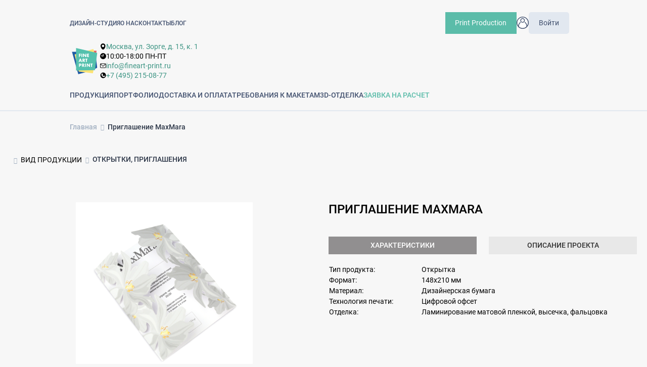

--- FILE ---
content_type: text/html;charset=UTF-8
request_url: https://fineart-print.ru/projects-archive/inv-maxmara
body_size: 34582
content:
<!DOCTYPE html>
<html lang="ru" prefix="og: http://ogp.me/ns#">
<head>
    <meta charset="UTF-8">
<meta name="viewport" content="width=device-width, initial-scale=1.0">
<meta http-equiv="X-UA-Compatible" content="IE=edge">
<!-- Yandex.Metrika counter -->
<script type="text/javascript" >
   (function(m,e,t,r,i,k,a){m[i]=m[i]||function(){(m[i].a=m[i].a||[]).push(arguments)};
   m[i].l=1*new Date();k=e.createElement(t),a=e.getElementsByTagName(t)[0],k.async=1,k.src=r,a.parentNode.insertBefore(k,a)})
   (window, document, "script", "https://mc.yandex.ru/metrika/tag.js", "ym");
   ym(36608785, "init", {
        clickmap:true,
        trackLinks:true,
        accurateTrackBounce:true,
        webvisor:true,
        trackHash:true,
        ecommerce:"dataLayer"
   });
</script>
<!-- /Yandex.Metrika counter -->
<script type="text/javascript">window._ab_id_=157920</script>
<script src="https://cdn.botfaqtor.ru/one.js"></script>
<!-- Global site tag (gtag.js) - Google Analytics -->
<script async src="https://www.googletagmanager.com/gtag/js?id=UA-129291588-3"></script>
<script>
  window.dataLayer = window.dataLayer || [];
  function gtag(){dataLayer.push(arguments);}
  gtag('js', new Date());

  gtag('config', 'G-415F2TLMNZ');
</script>
<script>
  window.dataLayer = window.dataLayer || [];
  function gtag(){dataLayer.push(arguments);}
  gtag('js', new Date());
  gtag('config', 'UA-129291588-3');
</script>
<!-- Facebook Pixel Code -->
<script>
!function(f,b,e,v,n,t,s)
{if(f.fbq)return;n=f.fbq=function(){n.callMethod?
n.callMethod.apply(n,arguments):n.queue.push(arguments)};
if(!f._fbq)f._fbq=n;n.push=n;n.loaded=!0;n.version='2.0';
n.queue=[];t=b.createElement(e);t.async=!0;
t.src=v;s=b.getElementsByTagName(e)[0];
s.parentNode.insertBefore(t,s)}(window, document,'script',
'https://connect.facebook.net/en_US/fbevents.js');
fbq('init', '2766542116907358');
fbq('track', 'PageView');
</script>
<noscript><img height="1" width="1" style="display:none"
src="https://www.facebook.com/tr?id=2766542116907358&ev=PageView&noscript=1"
/></noscript>
<!-- End Facebook Pixel Code -->
<meta name="yandex-verification" content="14249cf6023e90bb" />
<meta name="yandex-verification" content="1b2281bc768215a0" />        <link rel="shortcut icon" href="/favicon.ico" />
<link rel="stylesheet" type="text/css" href="/assets/8de6fb89/css/city-confirmation-modal.css?v=5.1.5.17" />
<link rel="stylesheet" type="text/css" href="/assets/fe2e4a31/css/icomoon/icomoon.css?v=5.1.5.17" />
<link rel="stylesheet" type="text/css" href="/css/5.1.5.17/849f13b96ce26f3361dc6d1e99666159.css" />
<script type="text/javascript" src="/assets/2ea15670/jquery.min.js"></script>
<script type="application/ld+json">
/*<![CDATA[*/
{"@context":"https:\/\/schema.org","@type":"BreadcrumbList","itemListElement":[{"@type":"ListItem","position":1,"item":{"@id":"https:\/\/fineart-print.ru","name":"\u0413\u043b\u0430\u0432\u043d\u0430\u044f","url":"https:\/\/fineart-print.ru"}},{"@type":"ListItem","position":2,"item":{"@id":"https:\/\/fineart-print.ru\/projects-archive\/inv-maxmara","name":"\u041f\u0440\u0438\u0433\u043b\u0430\u0448\u0435\u043d\u0438\u0435 MaxMara","url":"https:\/\/fineart-print.ru\/projects-archive\/inv-maxmara"}}]}
/*]]>*/
</script>
<title>Приглашение MaxMara</title>
            <link rel="canonical" href="https://fineart-print.ru/projects-archive/inv-maxmara"/>
            <meta name="robots" content="index,follow">
    
<script type="text/javascript">
    window.isMobile = false;
    var yupeTokenName = 'YUPE_TOKEN';
    var yupeToken = 'd3eb1a9e3709b209b1c7d85bfd1e70171d91f89e';

    var cartAddProductUrl = '/cart/add';

    var deliveryCalcUrl = '/cart/CalcDelivery';
    var deliveryPointsUrl = '/cart/GetDeliveryPoints';
    var calculationProductUrl = '/productCalculation';
    var calculationUploadFile = '/uploadFileInCalculation';
    const _SITE_ID_ = 245;
    const IS_BACKEND = false;
</script>    
<style type="text/css">
        @font-face {
        font-family: FontMedium;
        src: url('/assets/fe2e4a31/fonts/Roboto/Roboto-Medium.woff2') format('woff2');
        font-weight: 500;
        font-style: normal;
        font-display: swap;
    }

    
        @font-face {
        font-family: FontRegular;
        src: url('/assets/fe2e4a31/fonts/Roboto/Roboto-Regular.woff2') format('woff2');
        font-weight: 400;
        font-style: normal;
        font-display: swap;
    }

    @font-face {
        font-family: FontLight;
        src: url('/assets/fe2e4a31/fonts/Roboto/Roboto-Regular.woff2') format('woff2');
        font-weight: 400;
        font-style: normal;
        font-display: swap;
    }

    @font-face {
        font-family: OpenSansRegular;
        src: url('/assets/fe2e4a31/fonts/Roboto/Roboto-Regular.woff2') format('woff2');
        font-weight: 400;
        font-style: normal;
        font-display: swap;
    }

    
        @font-face {
        font-family: FontSemiBold;
        src: url('/assets/fe2e4a31/fonts/Roboto/Roboto-Medium.woff2') format('woff2');
        font-weight: 600;
        font-style: normal;
        font-display: swap;
    }

    @font-face {
        font-family: OpenSansSemiBold;
        src: url('/assets/fe2e4a31/fonts/Roboto/Roboto-Medium.woff2') format('woff2');
        font-weight: 600;
        font-style: normal;
        font-display: swap;
    }

    
        @font-face {
        font-family: FontBold;
        src: url('/assets/fe2e4a31/fonts/Roboto/Roboto-Bold.woff2') format('woff2');
        font-weight: 700;
        font-style: normal;
        font-display: swap;
    }
    @font-face {
        font-family: OpenSansBold;
        src: url('/assets/fe2e4a31/fonts/Roboto/Roboto-Bold.woff2') format('woff2');
        font-weight: 700;
        font-style: normal;
        font-display: swap;
    }

    </style>    
    <style type="text/css">

        :root {
            --company-color1: #26AD8E;
            --link-color: #0066CC;
        }

        .company-color-text,
        .company-color-text-hover:hover {
            color: #26AD8E !important;
        }

        /*
        * Typographic System
         */
        body {
            font-size: 14px;
            color: #1A202C;
            font-family: FontRegular;
            ;
        }

        h0, .h0 {
            font-size: 48px;
            font-family: FontBold;
            line-height: 1.2;
            ;
        }

        h1, .h1 {
            font-size: 20px;
            font-family: FontMedium;
            line-height: 1.2;
            text-transform: uppercase!important;
        }

        h2, .h2 {
            font-size: 18px;
            font-family: FontMedium;
            line-height: 1.25;
            text-transform: uppercase!important;
        }

        h3, .h3 {
            font-size: 18px;
            font-family: FontSemiBold;
            line-height: 1.33;
            ;
        }

        h4, .h4 {
            font-size: 16px;
            font-family: FontSemiBold;
            line-height: 1.3;
            ;
        }


        @media (min-width: 768px) {
            h0, .h0 {
                font-size: 54px;
            }

            h1, .h1 {
                font-size: 24px;
            }

            h2, .h2 {
                font-size: 20px;
            }

            h3, .h3 {
                font-size: 20px;
            }

            h4, .h4 {
                font-size: 18px;
            }
        }

        @media (min-width: 1025px) {
            h0, .h0 {
                font-size: 64px;
            }

            h1, .h1 {
                font-size: 24px;
            }

            h2, .h2 {
                font-size: 20px;
            }

            h3, .h3 {
                font-size: 20px;
            }

            h4, .h4 {
                font-size: 18px;
            }

            .top-menu-background-color {
                background: #26AD8E;
            }
        }

        @media (min-width: 1440px) {
            h0, .h0 {
                font-size: 64px;
            }

            h1, .h1 {
                font-size: 26px;
            }

            h2, .h2 {
                font-size: 22px;
            }

            h3, .h3 {
                font-size: 22px;
            }

            h4, .h4 {
                font-size: 18px;
            }
        }

        .block-title {
            font-size: 12px;
            font-family: FontSemiBold;
            line-height: 1.33;
            ;
        }

        .text-1 {
            font-size: 14px;
            font-family: FontRegular;
            line-height: 1.375;
            ;
        }

        .text-2 {
            font-size: 14px;
            font-family: FontMedium;
            line-height: 1.375;
            ;
        }

        .text-2-it {
            font-size: 14px !important;
            font-family: FontMedium !important;
            ;
        }

        .text-3 {
            font-size: 14px;
            font-family: FontSemiBold;
            ;
        }

        .small-text {
            font-size: 14px;
            font-family: FontMedium;
            line-height: 1.42;
            ;
        }

        .small-text-it {
            font-size: 14px !important;
            font-family: FontMedium !important;
            ;
        }

        .extra-small-text {
            font-size: 12px;
            font-family: FontMedium;
        }

        .signature, .alert-signature {
            font-size: 14px;
            font-family: FontMedium;
            ;
        }

        a, .btn-link, .link, .catalog-filter-reset {
            font-size: 14px;
            color: #0066CC;
            font-family: FontRegular;
            ;
        }

        .catalog-filter-reset {
            color: #0066CC !important;
        }

        a:hover, .btn-link:hover, .link:hover {
            color: #0066CC;
            cursor: pointer;
            text-decoration: underline;
        }

        .currency-icon {
            font-size: 21px;
        }

        /* Color shades */
                .text-gray-100 {
            color: #f8f9fb !important;
        }

        .text-gray-200 {
            color: #eef0f5 !important;
        }

        .text-gray-300 {
            color: #e1e5ed !important;
        }

        .text-gray-400 {
            color: #cbd2e0 !important;
        }

        .text-gray-500 {
            color: #98a6c2 !important;
        }

        .text-gray-600 {
            color: #6479a4 !important;
        }

        .text-gray-700 {
            color: #42516f !important;
        }

        .text-gray-800 {
            color: #2b3549 !important;
        }

        .text-gray-900 {
            color: #1A202C !important;
        }

        .text-gray-900-hover:hover {
            color: #1A202C !important;
        }

        .btn-gray-200 {
            background-color: #eef0f5 !important;
        }

        .btn-gray-300 {
            background-color: #e1e5ed !important;
        }

        .btn-gray-500 {
            background-color: #98a6c2 !important;
        }

        .highlight-tag {
            background-color: #000000 !important;
            color: #ffffff !important;
            border: 0 !important;
        }

        .line-through-price:before {
            border-color: #6479a4 !important;
        }

        .inherit-text {
            color: inherit !important;
        }

        /*
        * Buttons
         */
                .btn {
            border-radius: 4px;
        }

        .btn-primary {
            background-color: #26AD8E;
            border-color: #26AD8E;
            color: #ffffff;
                }

        .photos-list-previews .active {
            border-color: #26AD8E;
            border-width: 1px;
            border-style: solid;
        }

        .btn-primary:hover {
            background-color: #1f8c73;
        }

        .btn-primary:not(:disabled):not(.disabled):active, .btn-primary:focus {
            background-color: #186e5b;
        }

        .btn-outline-primary {
            border-color: #26AD8E;
            color: #26AD8E;
        }

        .btn-outline-primary:hover {
            border-color: #1f8c73;
            color: #1f8c73;
        }

        .btn-outline-primary:not(:disabled):not(.disabled):active {
            border-color: #186e5b;
            color: #186e5b;
        }


        /*
        * Form
         */
        .error .errorMessage, .errorMessage {
            font-size: 14px;
            font-family: FontMedium;
        }

        .success .form-control {
            border-color: #26AD8E;
        }

        .bootstrap-select .dropdown-item.active {
            color: #26AD8E;
        }

        .bootstrap-select .dropdown-item:hover {
            background-color: inherit;
            color: #26AD8E;
        }


        /*
        * Tabs
         */
        .nav-tabs .nav-link.active {
            border-bottom: 2px solid #26AD8E;
        }

        /*
        * Custom checkbox, radiobutton
         */
        .custom-input[type=checkbox]:checked {
            background-color: #26AD8E;
            border-color: #26AD8E;
        }

        .custom-input[type=radio]:checked {
            border-color: #26AD8E;
            background-image: url("data:image/svg+xml, %0A%20%20%20%20%20%20%20%20%20%20%20%20%20%20%20%20%3Csvg%20width%3D%2710%27%20height%3D%2710%27%20viewBox%3D%270%200%2010%2010%27%20fill%3D%27none%27%20xmlns%3D%27http%3A%2F%2Fwww.w3.org%2F2000%2Fsvg%27%3E%0A%20%20%20%20%20%20%20%20%20%20%20%20%20%20%20%20%20%20%20%20%3Crect%20width%3D%2710%27%20height%3D%2710%27%20rx%3D%275%27%20fill%3D%27%2326AD8E%27%2F%3E%0A%20%20%20%20%20%20%20%20%20%20%20%20%20%20%20%20%3C%2Fsvg%3E");
        }

        .custom-label-block.active, .custom-input[type=checkbox]:checked + label {
            border: 2px solid #26AD8E;
        }

        .modal-update-delivery .addresses-block input:checked + label {
            background: #EDF2F7;
            color:  #26AD8E;
        }

        .border-company-color:hover {
            border-color: #26AD8E;
        }

        .border-company-color-it:hover {
            border-color: #26AD8E !important;
        }


        /*
        * Catalog filter color
         */
        .catalog-filter-param.checked .catalog-filter-color {
            border: 2px solid #26AD8E;
        }

        /*
        * Filter tags
         */
                .filter-tags a {
            display: block;
            border-radius: 8px;
            padding: 8px 16px;
            color: #4A5568;
            background-color: #EDF2F7;
            font-family: FontMedium;
            border: 0;
        }

        .filter-tags a:hover {
            color: #2D3748;
            background-color: #E2E8F0;
            text-decoration: none;
        }

        .filter-tags a.active {
            color: #F2F2F2;
            background-color: #4A5568;
        }

        .filter-tags a.active:hover {
            background-color: #2D3748;
        }

        

        /*
        * Souvenir Widget
        */
        .widget-category-menu .category-link.active a {
            color: #26AD8E !important;
        }

        /*
        * Cart
         */
        .recipient-select input:checked + label {
            color: #26AD8E;
        }

        /**
         * Footer
         */

        .footer {
            background-color: #8A8989;
        }

        .footer, .footer ul li a, .footer .footer__title a, .footer .footer__title .signature, .footer .footer-item, .footer__address a, .footer__mail a, .social-image a {
            color: #FFFFFF !important;
        }

        .footer ul li a:hover, .footer__address a:hover, .footer__mail a:hover, .social-image a:hover {
            color: #ffffff !important;
            text-decoration: none;
        }

        .footer ul li a:active, .footer__address a:active, .footer__mail a:active, .social-image a:active {
            color: #ffffff !important;
            text-decoration: none;
        }

        .bg-company-color {
            background-color: #26AD8E;
            color: #ffffff;
        }

        .bg-company-color-text {
            color: #ffffff;
        }

        /**
        * Header
         */
        .header-search-result .result-item:hover {
            color: #26AD8E;
        }

        .modal-change-city-location .select-city:hover {
            color: #26AD8E;
        }

        .custom-control-input:checked ~ .custom-control-label::before {
            color: #ffffff;
            border-color: #26AD8E;
            background-color: #26AD8E;
        }

        .custom-switch .custom-control-input:checked ~ .custom-control-label::after {
            background-color: #ffffff;
        }

        /**
         * Cart Page
         */

        .cart-change-radio-block .payment-method label.checked,
        .cart-change-radio-block .cart-payers-block label.checked,
        .cart-change-radio-block .select-user-for-send label.checked,
        .delivery-row-type-2 .points-block input:checked + label,
        .delivery-points-list input:checked + label .delivery-point-address,
        .cart-change-radio-block.cart-address-block .rich-radio label.checked {
            color: #26AD8E;
        }

        .calc-delivery-variants .delivery-block.active, .branch-company-points .points-block.active {
            border: 2px solid #26AD8E !important;
        }

        /**
         * Instructions Page
         */

        .template-block__icon {
            color: #26AD8E;
        }

        /**
        * Menu
        */
                    @media (min-width: 1025px) {
                                    .cd-dropdown-trigger.first-megamenu {
                        background-color: #26AD8E;
                         color: white !important;                     }

                            }
        
        .cd-dropdown-under-child-link:hover .menu-product-name {
            color: #26AD8E !important;
        }


        .templates-container .template-label .small-text.upload-file-block {
            color: #0066CC;
        }


        /*
        * Calculation
         */
        .card-calculation-container .navigation-gallery-item::after {
            background-color: #26AD8E;
        }

        .card-calculation-container .navigation-gallery-item.slick-current:after {
            background-color: #26AD8E;
        }

        .calculation-module .background-label.selected {
            border-color: #26AD8E !important;
        }

        @media (min-width: 768px) {
            .calculation-module .background-label:hover,
            .calculation-module .bootstrap-select .dropdown-toggle:hover,
            .custom-label-block:hover {
                border-color: #26AD8E !important;
            }
        }

        .production-time-calc-modal .production-time-price.selected {
            border-color: #26AD8E;
        }

        .souvenir-colors a.active {
            border: 2px solid #26AD8E;
        }

        .calculation-quantity-container .size-block.active {
            border: 2px solid #26AD8E;
        }

        .production-time-price.selected, .production-time-price:hover {
            border-color: #26AD8E;
        }

        /**
         * Design Page
         */

        .design-change-constructor {
            color: #0066CC;
        }

        @media (min-width: 1440px) {
            .design-change-constructor {
                color: #1A202C;
            }
        }

        /**
         * Design Widget
         */

        .select-design-items-block .filter-option-inner-inner {
            color: #26AD8E !important;
        }

        .select-design-items-block .bootstrap-select .dropdown-toggle::after {
            border-color: #26AD8E !important;
        }

        /**
         * Profile
         */
        .status-boxes span.active {
            background-color: #26AD8E;
        }

        .modal-update-delivery .select-background-block.active {
            border: 2px solid #26AD8E;
        }

        .discount-product-block {
            background-color: #fde0e7;
        }

        .discount-product-block .discount-icon span {
            color: #F22958;
        }

        .w2p-spinner {
            border-color: #26AD8E;
        }

        .invoice-sent {
            border: 17px solid;
            border-color: #26AD8E;
            background-color: #26AD8E;
            border-radius: 50%;
            color: #FFFFFF;
            font-size: 18px;
            font-weight: bold;
        }


        
        .calculation-stepping-icon:hover svg {
            fill: #26AD8E;
        }

        

        
        .widget-title {
            text-align: center !important;
            justify-content: center !important;
            margin-bottom: 32px;
        }
    </style>

</head>
<body>
<div class="main">
    <script>

    window.showCityModal = false;
    window.CityName = '';

    if (window.showCityModal && window.CityName)
        window.addEventListener('DOMContentLoaded', () => {
            if (window.localStorage.getItem('city-modal') !== '0')
                setTimeout(() => {
                    const modal = new CityConfirmationModal();
                    modal.show();
                });
        })
</script>
<link href="/css/header.css" rel="stylesheet" />
<style>
html {
scroll-behavior: smooth;
}
.main, body {
    color: #000000;
    background-color: rgb(247, 247, 247);
}
.fap-headers, .fap-top-menu {
 background-color: inherit;
}
.fap-menu-marker {
   background-color: var(--color-primary);
   color: var(--color-white);
   padding: .25em .5em;
}
.fap-user-actions-desktop > a {border-bottom: 0!important;}
:root {
  --color-primary: #5BBCA9;
  --color-primary-text: #3c9483;
  --color-black: #000;
  --color-dark-gray: #42516f;
  --color-medium-gray: #e2e8f0;
  --color-light-gray: #f0f0f0;
  --color-white: #fff;
  --color-dark-blue: #1f5ba6;
  --shadow-default: 0 4px 15px 0 rgba(0, 0, 0, 0.15);
  --animate-default: ease 0.35s;
  --color-yellow: rgba(255, 234, 193, 0.4);
}
.breadcrumb {padding: 1.5rem 0}
.menu-container{display:none}
  header {
    position: static;
    z-index: inherit;
  }
  .descktop_menu {
    display: none;
  }
</style>
<style>
.fap-btn {
  border-color: var(--color-primary);
  border-radius: 15px;
  background-color: var(--color-white);
  font-size: 0.75rem;
  font-weight: 700;
  color: var(--color-white);
  display: flex;
  justify-content: center;
  align-items: center;
  text-align: center;
  transition: var(--animate-default);
}
.fap-btn-default {
  background-color: var(--color-primary);
  color: var(--color-white);
  border: 1px solid transparent;
}
.fap-btn-default:hover {
  background-color: var(--color-white);
  color: var(--color-primary);
}
</style>
<style>
a {
color: var(--color-primary-text);
}
a, button, input, .b24-form-btn-block {
  transition-property: opacity;
  transition-timing-function: ease;
  transition-duration: 300ms;
}
</style>
<style>
.b24-form-click-btn.b24-form-click-btn-68.b24-form-click-btn-font-modern {
     text-align: center;
     font-family: FontSemiBold;
     cursor: pointer;
    display: flex;
     justify-content: center;
    align-items: center;
    display: inline-flex;
     padding: 2em;
}
.b24-form-btn-block:hover {
    opacity: .5;
}
.btn {border-radius: 0;}
</style>
<div class="fap-headers">

  <header class="fap-header">
    <div class="container">
      <div class="fap-header-grid">
        <nav class="fap-top-nav">
          <ul class="fap-top-menu">
            <li>
              <a href="/design_and_layout">Дизайн-студия</a>
              <ul class="fap-top-menu-dropdown">
                <li>
                  <a href="/design_and_layout">Услуги дизайн студии</a>
                </li>
                <li>
                  <a href="/prepress">Препресс</a>
                </li>
                <li>
                  <a href="/files/development_of_corporate_identity.docx"
                    >Бриф на разработку фирменного стиля</a
                  >
                </li>
                <li>
                  <a href="/files/package_design.docx"
                    >Бриф на дизайн упаковки</a
                  >
                </li>
                <li>
                  <a href="/files/presentation_design.docx"
                    >Бриф на дизайн презентации</a
                  >
                </li>
                <li>
                  <a href="/files/logo_creation.docx"
                    >Бриф на разработку логотипа</a
                  >
                </li>
              </ul>
            </li>
            <li>
              <a href="/about-the-printing-house">О нас</a>
              <ul class="fap-top-menu-dropdown">
                <li>
                  <a href="/about-the-printing-house/achievements"
                    >Наши достижения</a
                  >
                </li>
                <li>
                  <a href="/about-the-printing-house/our-projects"
                    >О наших проектах</a
                  >
                </li>
                <li>
                  <a href="/files/fineartprint_presentation.pdf"
                    >Презентация компании</a
                  >
                </li>
                <li>
                  <a href="/files/fineartprint_presentation.pdf"
                    >Кодекс компании</a
                  >
                </li>
                <li>
                  <a href="/about-the-printing-house/partners">Партнёры</a>
                </li>
              </ul>
            </li>
            <li>
              <a href="/contacts">Контакты</a>
            </li>
            <!--<li>
              <a href="/faq">Помощь</a>
            </li>-->
            <li>
              <a href="/blog">Блог</a>
            </li>
          </ul>
        </nav>
        <div class="fap-user-actions">
          <div class="fap-user-actions-desktop">
            <a style="background-color: var(--color-primary); border-bottom: 0 !important; text-decoration: none; border-radius: 0;"
              class="fap-button fap-button--dark"
              href="/listovaya-pechat-na-indigo-12000"
              data-astro-cid-vnzlvqnm
              >Print Production</a
            >
            <div class="fap-menu-user">
              <label for="menu-user-1">
                <img
                  width="24"
                  src="https://static0.wow2print.com/storage/245/content/image/15223241566682b4c1bf4b63.02898638.svg"
                  class="icon-login"
                />
                <span class="fap-menu-user__name"></span>
                <a
                  class="fap-button fap-menu-user__login fap-button--medium"
                  href="/profile"
                  data-astro-cid-vnzlvqnm
                  >Войти</a
                >
               <!--<a style="border-bottom: 0 !important; text-decoration: none;" class="fap-button fap-button--dark" href="/listovaya-pechat-na-indigo-12000" data-astro-cid-vnzlvqnm="">Print Production</a>-->
              </label>
              <input hidden type="checkbox" name="menu-user" id="menu-user-1" />
              <ul class="fap-top-menu-dropdown">
                <li><a href="/orders">Мои заказы</a></li>
                <li><a href="/profile">Мой профиль</a></li>
                <li><a href="/profile/editor/projects">Мои проекты</a></li>
                <li><a href="/logout">Выход</a></li>
              </ul>
            </div>
            <span class="js-cart shopping-cart-icon" id="cart-widget">
              <a href="/cart" class="d-flex align-items-center">
                <i class="w2p-icon-cart w2p-size-32" title="Корзина"></i>
                <span
                  class="cart-count count-shopping-cart-icon"
                  style="display: none"
                ></span>
              </a>
            </span>
          </div>
          <div class="fap-user-actions-mobile">
            <a href="tel:+74952150877" rel="nofollow">
              <svg
                width="23"
                height="23"
                viewBox="0 0 23 23"
                fill="none"
                xmlns="http://www.w3.org/2000/svg"
              >
                <path
                  d="M18.0858 0.419397C17.2 0.650653 16.5179 1.33286 16.2876 2.20295C15.8358 3.92291 15.1744 6.74134 15.5376 7.31659C16.0661 8.15778 18.7059 8.8024 18.4431 10.612C18.1803 12.4215 12.5907 16.7952 11.3122 17.7867C10.075 18.7464 7.63599 18.5845 6.88894 16.3009C6.64386 15.5522 0.747213 15.3325 0.286583 17.2056C-0.383692 19.9171 0.227528 22.2817 1.03363 22.6344C2.94701 23.4755 22.3377 24.8313 22.9992 1.56411C23.0582 -0.548984 19.9726 -0.0691295 18.0858 0.422288V0.419397Z"
                  fill="#42516F"
                ></path>
              </svg>
            </a>
            <svg
              class="main-menu-toggle"
              width="29"
              height="23"
              viewBox="0 0 29 23"
              fill="none"
              xmlns="http://www.w3.org/2000/svg"
            >
              <path
                d="M2 1.5H27"
                stroke="#42516F"
                stroke-width="3"
                stroke-linecap="round"
              ></path>
              <path
                d="M2 11.5H27"
                stroke="#42516F"
                stroke-width="3"
                stroke-linecap="round"
              ></path>
              <path
                d="M2 21.5H27"
                stroke="#42516F"
                stroke-width="3"
                stroke-linecap="round"
              ></path>
            </svg>
          </div>
        </div>
        <div class="fap-header-middle">
<a class="header-logo" href="/">
          <img
            width="60"
            height="52"
            class="img-fluid"
            src="https://static0.wow2print.com/storage/245/content/image/119190259682344f92fabf8.02970386.svg"
            alt="Типография в Москве"
          /></a>
          <nav class="fap-contacts-nav">
            <ul class="fap-contacts-info">
              <li>
                <img
                  src="https://static0.wow2print.com/storage/245/content/image/1468005732667c0a87beb7c1.64206349.svg"
                  alt="Москва, ул. Зорге, д. 15, к. 1"
                  width="12"
                  height="12"
                  loading="lazy"
                  decoding="async"
                />
                <a href="https://yandex.ru/maps/-/CCU4rMgYsC"  rel="nofollow">Москва, ул. Зорге, д. 15, к. 1</a>
              </li>
              <li>
                <img
                  src="https://static0.wow2print.com/storage/245/content/image/932647597667c0a8a8ad193.08302822.svg"
                  alt="10:00-18:00 ПН-ПТ"
                  width="12"
                  height="12"
                  loading="lazy"
                  decoding="async"
                />
                <span>10:00-18:00 ПН-ПТ</span>
              </li>
              <li>
                <img
                  src="https://static0.wow2print.com/storage/245/content/image/981561381667c0a84bb7f15.08677547.svg"
                  alt="info@fineart-print.ru"
                  width="12"
                  height="12"
                  loading="lazy"
                  decoding="async"
                />
                <a href="mailto:info@fineart-print.ru"  rel="nofollow">info@fineart-print.ru</a
                >
              </li>
              <li>
                <img
                  src="https://static0.wow2print.com/storage/245/content/image/1925259310667c0a8662f609.56352238.svg"
                  alt="+7 (495) 215-08-77"
                  width="12"
                  height="12"
                  loading="lazy"
                  decoding="async"
                />
                <a href="tel:+74952150877"  rel="nofollow">+7 (495) 215-08-77</a>
              </li>
            </ul>
          </nav>
        </div>
      </div>
    </div>
  </header>
  <header class="fap-header-menu-block">
    <div class="fap-header-user-head">
      <div class="fap-header-user-head-left">
        <div class="fap-menu-user">
          <span class="js-cart shopping-cart-icon" id="cart-widget">
            <a href="/cart" class="d-flex align-items-center">
              <i class="w2p-icon-cart w2p-size-32" title="Корзина"></i>
              <span
                class="cart-count count-shopping-cart-icon"
                style="display: none"
              ></span>
            </a>
          </span>
          <style>
            .fap-menu-user .js-cart.shopping-cart-icon {
             display: flex;
             }
            [for=menu-user-2] {
                flex-wrap: wrap;
                gap: 1rem;
            }
            @media (max-width: 416px) {
                  [for=menu-user-2] {
                      margin: 1rem 0 0;
                   }
             }
          </style>
          <label for="menu-user-2">
            <img
              width="24"
              src="https://static0.wow2print.com/storage/245/content/image/15223241566682b4c1bf4b63.02898638.svg"
              class="icon-login"
            />
            <span class="fap-menu-user__name"></span>
            <a
              class="fap-button fap-menu-user__login fap-button--medium"
              href="/profile"
              data-astro-cid-vnzlvqnm
              >Войти</a
            >
            <a style="background-color: var(--color-primary); border-bottom: 0 !important; text-decoration: none; border-radius: 0;" class="fap-button fap-button--dark" href="/listovaya-pechat-na-indigo-12000" data-astro-cid-vnzlvqnm="">Print Production</a>
          </label>
          <input hidden type="checkbox" name="menu-user" id="menu-user-2" />
          <ul class="fap-top-menu-dropdown">
            <li><a href="/orders">Мои заказы</a></li>
            <li><a href="/profile">Мой профиль</a></li>
            <li><a href="/profile/editor/projects">Мои проекты</a></li>
            <li><a href="/logout">Выход</a></li>
          </ul>
        </div>
        <img
          width="24"
          class="main-menu-toggle"
          src="https://static0.wow2print.com/storage/245/content/image/2648824766682c3017116a6.16624039.svg"
          alt="Закрыть"
        />
      </div>
    </div>
    <nav class="fap-main-menu-nav container">
      <ul class="fap-main-menu-list">
        <li>
          <a href="/produkciya">Продукция</a>
          <input
            class="fap-main-menu-list-checkbox-hidden"
            hidden
            type="radio"
            name="head-menu"
            id="head-item-12"
          />
          <label class="fap-main-menu-list-checkbox" for="head-item-12">
            <svg
              xmlns="http://www.w3.org/2000/svg"
              width="18"
              height="10"
              viewBox="0 0 18 10"
              fill="none"
            >
              <path
                d="M1 1L9 9L17 1"
                stroke="#42516F"
                stroke-width="2"
                stroke-linecap="round"
                stroke-linejoin="round"
              ></path>
            </svg>
          </label>
          <div class="fap-main-menu-dropdown-lvl-1">
            <div class="container">
              <div class="fap-main-menu-dropdown-lvl-1-wrap">
                <ul class="fap-main-menu-dropdown-lvl-1-list">
                  <li data-id="45">
                    <a class="arrow-right" href="/listovaya-produkciya">Листовая продукция</a>
                  </li>
                  <li data-id="47">
                    <a class="arrow-right" href="/menu">Меню</a>
                  </li>
                  <li data-id="46">
                    <a
                      class="arrow-right"
                      href="/broshyury"
                      >Брошюры</a
                    >
                  </li>
                  <li data-id="54">
                    <a class="arrow-right" href="/vizitki-i-otkrytki"
                      >Визитные карточки</a
                    >
                  </li>
                  <li data-id="56">
                    <a class="arrow-right" href="/kalendari">Календари</a>
                  </li>
                  <li data-id="55">
                    <a class="arrow-right" href="/pos-materialy">POS-материалы</a>
                  </li>
                  <li data-id="57">
                    <a class="arrow-right" href="/stickers-stickers"
                      >Наклейки и стикеры</a
                    >
                  </li>
                  <li data-id="51">
                    <a class="arrow-right" href="/interernaya-produkciya"
                      >Печать больших форматов</a
                    >
                  </li>
                  <li data-id="58">
                    <a class="arrow-right" href="/konverty">Конверты</a>
                  </li>
                  <li data-id="102">
                    <a class="arrow-right" href="/papki-a4">Папки А4</a>
                  </li>
                  <li data-id="101">
                    <a class="arrow-right" href="/bloknoty">Блокноты</a>
                  </li>
                  <li data-id="103">
                    <a class="arrow-right" href="/otkrytki-priglasheniya">Открытки, приглашения</a>
                  </li>
                  <li data-id="104">
                    <a class="arrow-right" href="/knigi">Книги</a>
                  </li>
                </ul>
                <ul
                  class="fap-main-menu__dropdown-lvl-2-list"
                  data-parent-id="44"
                >
                  <li>
                    <a href="/produkciya/listovki-flyer"><img width="50" height="50"
                        data-src="https://static0.wow2print.com/storage/245/store/product/1656304854623316221834a0.24935411.png"
                        alt=""
                        srcset=""
                      /><span>Листовки и флаеры</span></a>
                  </li>
                  <li>
                    <a href="/produkciya/listovki-flyer"><img width="50" height="50"
                        data-src="https://static0.wow2print.com/storage/245/store/product/1656304854623316221834a0.24935411.png"
                        alt=""
                        srcset=""
                      /><span>Листовки и флаеры</span></a>
                  </li>
                  <li>
                    <a href="/produkciya/listovki-flyer"><img width="50" height="50"
                        data-src="https://static0.wow2print.com/storage/245/store/product/1656304854623316221834a0.24935411.png"
                        alt=""
                        srcset=""
                      /><span>Листовки и флаеры</span></a>
                  </li>
                  
                </ul>
               <ul class="fap-main-menu__dropdown-lvl-2-list" data-parent-id="45">
                      <!--<li>
                        <a href="/produkciya/listovki-flyer">
                          <img width="50" height="50" data-src="https://static0.wow2print.com/storage/245/store/product/8610440365ea6d4af2beb36.16514596.png" alt="" srcset="">
                          <span>Листовки и флаеры</span><span class="fap-menu-marker">Online</span>
                        </a>
                      </li>
                      <li>
                        <a href="/produkciya/listovka-lam">
                          <img width="50" height="50" data-src="https://static0.wow2print.com/storage/245/store/product/8610440365ea6d4af2beb36.16514596.png" alt="" srcset="">
                          <span>Листовки, флаеры с ламинацией</span><span class="fap-menu-marker">Online</span>
                        </a>
                      </li>-->
                      <li>
                        <a href="/produkciya/listovka-lam-mgi">
                          <img width="50" height="50" data-src="https://static0.wow2print.com/storage/245/store/product/13062234375f86cc5b386466.40715771.png" alt="" srcset="">
                          <span>Листовки, флаеры с 3D-отделкой</span>
                        </a>
                      </li>
                      <li>
                        <a href="/produkciya/letterheads-designer-papers">
                          <img width="50" height="50" data-src="https://static0.wow2print.com/storage/245/store/product/12264858695ea6d4c60fe1b0.66096650.png" alt="" srcset="">
                          <span>Бланки</span>
                        </a>
                      </li>
                      <li>
                        <a href="/produkciya/buklety-liflety">
                          <img width="50" height="50" data-src="https://static0.wow2print.com/storage/245/store/product/5819485325ea6d4cf8d1838.84329309.png" alt="" srcset="">
                          <span>Буклеты, лифлеты</span>
                        </a>
                      </li>
                      <li>
                        <a href="/produkciya/booklets-leaflets-lamination">
                          <img width="50" height="50" data-src="https://static0.wow2print.com/storage/245/store/product/18362410575ea6d4da7e0e27.16742347.png" alt="" srcset="">
                          <span>Буклеты, лифлеты с ламинацией</span>
                        </a>
                      </li>
                      <li>
                        <a href="/produkciya/diplomas">
                          <img width="50" height="50" data-src="https://static0.wow2print.com/storage/245/store/product/16061940355ea6d4e4036569.33638801.png" alt="" srcset="">
                          <span>Грамоты, дипломы</span>
                        </a>
                      </li>
                      <li>
                        <a href="/produkciya/plakat-standart">
                          <img width="50" height="50" data-src="https://static0.wow2print.com/storage/245/store/product/6361020145ea6d4ef699353.74343836.png" alt="" srcset="">
                          <span>Плакаты до А3 стандартные</span>
                        </a>
                      </li>
                      <li>
                        <a href="/produkciya/posters-a3-lamination">
                          <img width="50" height="50" data-src="https://static0.wow2print.com/storage/245/store/product/6361020145ea6d4ef699353.74343836.png" alt="" srcset="">
                          <span>Плакаты до А3 с ламинацией</span>
                        </a>
                      </li>
                      <li>
                        <a href="/produkciya/sertificat">
                          <img width="50" height="50" data-src="https://static0.wow2print.com/storage/245/store/product/6361020145ea6d4ef699353.74343836.png" alt="" srcset="">
                          <span>Сертификаты</span>
                        </a>
                      </li>
                    </ul>
                <ul
                  class="fap-main-menu__dropdown-lvl-2-list"
                  data-parent-id="47"
                >
                  <!--<li>
                    <a href="/produkciya/menu_list"
                      ><img width="50" height="50"
                        data-src="https://static0.wow2print.com/storage/245/store/product/1289990894623315152ffd86.89334495.png"
                        alt=""
                        srcset=""
                      /><span>Одностраничное меню</span>
                    </a>
                  </li>-->
                  <li>
                    <a href="/produkciya/brochures-skoba-mgi"
                      ><img width="50" height="50"
                        data-src="https://static0.wow2print.com/storage/245/store/product/21006555086233157004f1d3.24744539.png"
                        alt=""
                        srcset=""
                      /><span>Меню на скобе</span>
                    </a>
                  </li>
                  <li>
                    <a href="/produkciya/menu-na-boltakh"
                      ><img width="50" height="50"
                        data-src="https://static0.wow2print.com/storage/245/store/product/487023544623315d9443e04.52738452.png"
                        alt=""
                        srcset=""
                      /><span>Меню на болтах</span>
                    </a>
                  </li>
                  <li>
                    <a href="/produkciya/menu-booklet"
                      ><img width="50" height="50"
                        data-src="https://static0.wow2print.com/storage/245/store/product/1656304854623316221834a0.24935411.png"
                        alt=""
                        srcset=""
                      /><span>Меню буклет</span>
                    </a>
                  </li>
                </ul>
                <ul
                  class="fap-main-menu__dropdown-lvl-2-list"
                  data-parent-id="46"
                >
                  <li>
                    <a href="/produkciya/brochures-skoba"
                      ><img width="50" height="50"
                        data-src="https://static0.wow2print.com/storage/245/store/product/12133770065ea6dec2e6caf7.92454934.png"
                        alt=""
                        srcset=""
                      /><span>Брошюры на скобе</span>
                    </a>
                  </li>
                  <li>
                    <a href="/produkciya/brochures-skoba-mgi"
                      ><img width="50" height="50"
                        data-src="https://static0.wow2print.com/storage/245/store/product/9604664215f86d4ace21e26.21155534.png"
                        alt=""
                        srcset=""
                      /><span>Брошюры на скобе с 3D-отделкой обложки</span>
                    </a>
                  </li>
                  <li>
                    <a href="/produkciya/brochures-skoba-lam"
                      ><img width="50" height="50"
                        data-src="https://static0.wow2print.com/storage/245/store/product/6003883175ea6dece991b66.18721556.png"
                        alt=""
                        srcset=""
                      /><span
                        >Брошюры на скобе с ламинированными страницами</span
                      >
                    </a>
                  </li>
                  <li>
                    <a href="/produkciya/brochures-kbs"
                      ><img width="50" height="50"
                        data-src="https://static0.wow2print.com/storage/245/store/product/611153045685548d6b38a87.33936861.jpg"
                        alt=""
                        srcset=""
                      /><span>Брошюры на клею</span>
                    </a>
                  </li>
                  <li>
                    <a href="/produkciya/brochures-kbs-mgi"
                      ><img width="50" height="50"
                        data-src="https://static0.wow2print.com/storage/245/store/product/76066847604b6afea4dd09.82506039.png"
                        alt=""
                        srcset=""
                      /><span>Брошюры на клею с 3D-отделкой обложки</span>
                    </a>
                  </li>
                  <li>
                    <a href="/produkciya/broshyury-na-pruzinu_64"
                      ><img width="50" height="50"
                        data-src="https://static0.wow2print.com/storage/245/store/product/5911683935ea6def9cbc893.35387626.png"
                        alt=""
                        srcset=""
                      /><span>Брошюры на пружине, блок до 64 листов</span>
                    </a>
                  </li>
                  <li>
                    <a href="/produkciya/broshyury-na-pruzinu_64-mgi"
                      ><img width="50" height="50"
                        data-src="https://static0.wow2print.com/storage/245/store/product/4399877105f96cdffed87b4.56470898.png"
                        alt=""
                        srcset=""
                      /><span>Брошюры на пружине с 3D-отделкой обложки</span>
                    </a>
                  </li>
                 <li>
                    <a href="/produkciya/broshyury-na-pruzinu-88"
                      ><img width="50" height="50"
                        data-src="https://static0.wow2print.com/storage/245/store/product/9549690585ea6df072afe35.81657929.png"
                        alt=""
                        srcset=""
                      /><span>Брошюры на пружине, блок от 65 до 88 листов</span>
                    </a>
                  </li>
                  <li>
                    <a href="/produkciya/broshyury-na-boltakh"
                      ><img width="50" height="50"
                        data-src="https://static0.wow2print.com/storage/245/store/product/3909061235ea6df1ca583e0.80270108.png"
                        alt=""
                        srcset=""
                      /><span>Брошюры на болтах</span>
                    </a>
                  </li>
                  <li>
                    <a href="/produkciya/broshyury-na-koltsah-70"
                      ><img width="50" height="50"
                        data-src="https://static0.wow2print.com/storage/245/store/product/13954718545ea6df51dae8e2.07711350.png"
                        alt=""
                        srcset=""
                      /><span>Брошюры на кольцах, блок до 70 листов</span>
                    </a>
                  </li>
                  <li>
                    <a href="/produkciya/broshyury-na-koltsah-170"
                      ><img width="50" height="50"
                        data-src="https://static0.wow2print.com/storage/245/store/product/20095643745ea6df5b785401.71288433.png"
                        alt=""
                        srcset=""
                      /><span
                        >Брошюры на кольцах, блок от 71 до 170 листов</span
                      >
                    </a>
                  </li>
                </ul>
                <ul
                  class="fap-main-menu__dropdown-lvl-2-list"
                  data-parent-id="54"
                >
                  <li>
                    <a href="/produkciya/vizitki-deshevye"
                      ><img width="50" height="50"
                        data-src="https://static0.wow2print.com/storage/245/store/product/20052961695ea6d466a71521.42596187.png"
                        alt=""
                        srcset=""
                      /><span>Визитные карточки (Лучшая цена)</span>
                    </a>
                  </li>
                  <li>
                    <a href="/produkciya/business-cards"
                      ><img width="50" height="50"
                        data-src="https://static0.wow2print.com/storage/245/store/product/1427499556625fe5aed6a0c6.45721889.png"
                        alt=""
                        srcset=""
                      /><span>Визитные карточки</span>
                    </a>
                  </li>
                  <li>
                    <a href="/produkciya/business-cards-mgi"
                      ><img width="50" height="50"
                        data-src="https://static0.wow2print.com/storage/245/store/product/13019154405f86c6f9a68593.28910942.png"
                        alt=""
                        srcset=""
                      /><span>Визитные карточки с 3D-отделкой</span>
                    </a>
                  </li>
                  <li>
                    <a href="/produkciya/vizitnye-kartochki-3"
                      ><img width="50" height="50"
                        data-src="https://static0.wow2print.com/storage/245/store/product/8083018365ea6d47631d3b8.65210648.png"
                        alt=""
                        srcset=""
                      /><span>Визитные карточки трехслойные</span>
                    </a>
                  </li>
                </ul>
                <ul
                  class="fap-main-menu__dropdown-lvl-2-list"
                  data-parent-id="56"
                >
                  <li>
                    <a href="/produkciya/nastennye-kalendari"
                      ><img width="50" height="50"
                        data-src="https://static0.wow2print.com/storage/245/store/product/21050766965eaa8260681e40.29491139.png"
                        alt=""
                        srcset=""
                      /><span>Перекидные настенные календари</span>
                    </a>
                  </li>
                  <li>
                    <a href="/produkciya/nastennye-kalendari-razvorot"
                      ><img width="50" height="50"
                        data-src="https://static0.wow2print.com/storage/245/store/product/10348084245eaacfa3337c22.69700139.jpg"
                        alt=""
                        srcset=""
                      /><span>Настенные календари разворотные</span>
                    </a>
                  </li>
                  <li>
                    <a href="/produkciya/ezhekvartalnye-kalendari-maxi"
                      ><img width="50" height="50"
                        data-src="https://static0.wow2print.com/storage/245/store/product/9822170065eaabbc3086c40.54300265.png"
                        alt=""
                        srcset=""
                      /><span>Ежеквартальные календари «макси»</span>
                    </a>
                  </li>
                  <li>
                    <a href="/produkciya/ezhekvartalnye-kalendari-midi"
                      ><img width="50" height="50"
                        data-src="https://static0.wow2print.com/storage/245/store/product/19974382135eaaba37d35b22.18312323.png"
                        alt=""
                        srcset=""
                      /><span>Ежеквартальные календари «миди»</span>
                    </a>
                  </li>
                  <li>
                    <a href="/produkciya/standartnye-kvartalnye-kalendari-mini"
                      ><img width="50" height="50"
                        data-src="https://static0.wow2print.com/storage/245/store/product/17339591025eaaa4ce92cfd3.04458297.png"
                        alt=""
                        srcset=""
                      /><span>Ежеквартальные календари «мини»</span>
                    </a>
                  </li>
                  <li>
                    <a href="/produkciya/nastolnye-kalendari-reklamnoe-pole"
                      ><img width="50" height="50"
                        data-src="https://static0.wow2print.com/storage/245/store/product/5220508705eaacf5b86cfe7.06619307.jpg"
                        alt=""
                        srcset=""
                      /><span
                        >Настольные календари на пружине c рекламным полем</span
                      >
                    </a>
                  </li>
                  <li>
                    <a href="/produkciya/nastolnye-kalendari-bez-polya"
                      ><img width="50" height="50"
                        data-src="https://static0.wow2print.com/storage/245/store/product/3692929985eaa92f2183f12.26070406.png"
                        alt=""
                        srcset=""
                      /><span
                        >Настольные календари на пружине без рекламного
                        поля</span
                      >
                    </a>
                  </li>
                  <li>
                    <a href="/produkciya/karmannye-kalendari"
                      ><img width="50" height="50"
                        data-src="https://static0.wow2print.com/storage/245/store/product/332971135eaabdb08d3d41.48367855.png"
                        alt=""
                        srcset=""
                      /><span>Карманные календари</span>
                    </a>
                  </li>
                </ul>
                <ul
                  class="fap-main-menu__dropdown-lvl-2-list"
                  data-parent-id="55"
                >
                  <li>
                    <a href="/produkciya/standartnye-voblery-krugi"
                      ><img width="50" height="50"
                        data-src="https://static0.wow2print.com/storage/245/store/product/4590875175eabbe854fd5d6.40664512.png"
                        alt=""
                        srcset=""
                      /><span>Стандартные воблеры (круги)</span>
                    </a>
                  </li>
                  <li>
                    <a href="/produkciya/blottery-vyrubnye"
                      ><img width="50" height="50"
                        data-src="https://static0.wow2print.com/storage/245/store/product/4307746455eac193a88d115.87714778.png"
                        alt=""
                        srcset=""
                      /><span>Блоттеры</span>
                    </a>
                  </li>
                  <li>
                    <a href="/produkciya/hardposter"
                      ><img width="50" height="50"
                        data-src="https://static0.wow2print.com/storage/245/store/product/744968725eabc7930f3324.79682326.png"
                        alt=""
                        srcset=""
                      /><span>Хардпостеры</span>
                    </a>
                  </li>
                  <li>
                    <a href="/produkciya/dispenser-a4"
                      ><img width="50" height="50"
                        data-src="https://static0.wow2print.com/storage/245/store/product/7330951505eaaf735333139.96961533.png"
                        alt=""
                        srcset=""
                      /><span>Диспенсеры А4</span>
                    </a>
                  </li>
                  <li>
                    <a href="/produkciya/dispenser-a5"
                      ><img width="50" height="50"
                        data-src="https://static0.wow2print.com/storage/245/store/product/3687385775eaaf970678245.82751040.png"
                        alt=""
                        srcset=""
                      /><span>Диспенсеры А5</span>
                    </a>
                  </li>
                  <li>
                    <a href="/produkciya/dispenser-a6"
                      ><img width="50" height="50"
                        data-src="https://static0.wow2print.com/storage/245/store/product/3132123605eaafa8450d515.65982248.png"
                        alt=""
                        srcset=""
                      /><span>Диспенсеры А6</span>
                    </a>
                  </li>
                  <li>
                    <a href="/produkciya/shelftoker"
                      ><img width="50" height="50"
                        data-src="https://static0.wow2print.com/storage/245/store/product/20945241305eabd9e9e9cb17.64527308.png"
                        alt=""
                        srcset=""
                      /><span>Шелфтокеры</span>
                    </a>
                  </li>
                  <li>
                    <a href="/produkciya/neckhenger"
                      ><img width="50" height="50"
                        data-src="https://static0.wow2print.com/storage/245/store/product/9771955095eafcedd838ee2.05493828.png"
                        alt=""
                        srcset=""
                      /><span>Некхенгеры</span>
                    </a>
                  </li>
                  <li>
                    <a href="/produkciya/birki"
                      ><img width="50" height="50"
                        data-src="https://static0.wow2print.com/storage/245/store/product/17236700375eafc44bc64740.10979701.png"
                        alt=""
                        srcset=""
                      /><span>Бирки</span>
                    </a>
                  </li>
                </ul>
                <ul
                  class="fap-main-menu__dropdown-lvl-2-list"
                  data-parent-id="57"
                >
                  <li>
                    <a href="/produkciya/nakleyki-listovye-konturnaya-rezka"
                      ><img width="50" height="50"
                        data-src="https://static0.wow2print.com/storage/245/store/product/15007727795ea9645d43f541.88798273.jpg"
                        alt=""
                        srcset=""
                      /><span>Наклейки листовые с контурной резкой</span>
                    </a>
                  </li>
                  <li>
                    <a href="/produkciya/nakleyki-s-konturnoy-rezkoy"
                      ><img width="50" height="50"
                        data-src="https://static0.wow2print.com/storage/245/store/product/20403242355ea98b85606f78.79960294.jpg"
                        alt=""
                        srcset=""
                      /><span>Наклейки с контурной резкой</span>
                    </a>
                  </li>
                  <li>
                    <a href="/produkciya/stickerpack"
                      ><img width="50" height="50"
                        data-src="https://static0.wow2print.com/storage/245/store/product/171196302862d6ccf46a9538.06397459.jpg"
                        alt=""
                        srcset=""
                      /><span>Стикерпаки</span>
                    </a>
                  </li>
                </ul>
                <ul
                  class="fap-main-menu__dropdown-lvl-2-list"
                  data-parent-id="51"
                >
                  <li>
                    <a
                      href="/produkciya/vysokohudozhestvennaya-pechat-listovaya-bumaga-329x483"
                      ><span
                        >Высокохудожественная печать листовая, бумага 329х483
                        мм</span
                      >
                    </a>
                  </li>
                  <li>
                    <a
                      href="/produkciya/vysokohudozhestvennaya-pechat-listovaya-bumaga-420x593"
                      ><span
                        >Высокохудожественная печать листовая, бумага 420х593
                        мм</span
                      >
                    </a>
                  </li>
                  <li>
                    <a href="/produkciya/fineartprint-paper_rol610"
                      ><span
                        >Высокохудожественная печать ролевая. Ширина роля - 610
                        мм</span
                      >
                    </a>
                  </li>
                </ul>
                <ul
                  class="fap-main-menu__dropdown-lvl-2-list"
                  data-parent-id="58"
                >
                  <li>
                    <a href="/produkciya/gorizontalnye-konverty"
                      ><img width="50" height="50"
                        data-src="https://static0.wow2print.com/storage/245/store/product/9391972045eaa7424197653.88010369.jpg"
                        alt=""
                        srcset=""
                      /><span>Горизонтальные конверты</span>
                    </a>
                  </li>
                  <li>
                    <a href="/produkciya/vertikalnye-konverty"
                      ><img width="50" height="50"
                        data-src="https://static0.wow2print.com/storage/245/store/product/66022115eaa746314b027.89830933.jpg"
                        alt=""
                        srcset=""
                      /><span>Вертикальные конверты</span>
                    </a>
                  </li>
                  <li>
                    <a href="/produkciya/kvadratnye-konverty"
                      ><img width="50" height="50"
                        data-src="https://static0.wow2print.com/storage/245/store/product/20588856935eaa756f76de75.74118307.jpg"
                        alt=""
                        srcset=""
                      /><span>Квадратные конверты</span>
                    </a>
                  </li>
                  <li>
                    <a href="/produkciya/konverty-obyemnye"
                      ><img width="50" height="50"
                        data-src="https://static0.wow2print.com/storage/245/store/product/7535527325eaa764b565a92.07806841.jpg"
                        alt=""
                        srcset=""
                      /><span>Объемные конверты</span>
                    </a>
                  </li>
                </ul>
                <ul
                  class="fap-main-menu__dropdown-lvl-2-list"
                  data-parent-id="102"
                >
                  <li>
                    <a href="/produkciya/papka-a4-s-prikleynym-klapanom"
                      ><img width="50" height="50"
                        data-src="https://static0.wow2print.com/storage/245/store/product/3867816835ea6d540ea9ce0.67212639.png"
                        alt=""
                        srcset=""
                      /><span>Папки А4 с приклейным клапаном</span>
                    </a>
                  </li>
                  <li>
                    <a href="/produkciya/papka-a4-s-prikleynym-klapanom-mgi"
                      ><img width="50" height="50"
                        data-src="https://static0.wow2print.com/storage/245/store/product/16871113665f968f18b830d4.15515247.png"
                        alt=""
                        srcset=""
                      /><span
                        >Папки А4 с приклейным клапаном и 3D-отделкой</span
                      >
                    </a>
                  </li>
                  <li>
                    <a href="/produkciya/papka-dlya-chekov"
                      ><img width="50" height="50"
                        data-src="https://static0.wow2print.com/storage/245/store/product/10515420175ea6d552df17a5.24110977.png"
                        alt=""
                        srcset=""
                      /><span>Папки для чеков</span>
                    </a>
                  </li>
                </ul>
                <ul
                  class="fap-main-menu__dropdown-lvl-2-list"
                  data-parent-id="101"
                >
                  <li>
                    <a href="/produkciya/standartnye-bloknoty-na-pruzhine"
                      ><img width="50" height="50"
                        data-src="https://static0.wow2print.com/storage/245/store/product/819836715ea83f96ab9bf2.64140770.jpg"
                        alt=""
                        srcset=""
                      /><span>Блокноты на пружине с печатной обложкой</span>
                    </a>
                  </li>
                  <li>
                    <a href="/produkciya/standartnye-bloknoty-na-pruzhine-1"
                      ><img width="50" height="50"
                        data-src="https://static0.wow2print.com/storage/245/store/product/6102995735ea843d229a466.38762761.jpg"
                        alt=""
                        srcset=""
                      /><span>Блокноты на пружине с жесткой подложкой</span>
                    </a>
                  </li>
                  <li>
                    <a
                      href="/produkciya/bloknot-tverdaya-oblozhka"
                      ><img width="50" height="50"
                        data-src="https://static0.wow2print.com/storage/245/store/product/9373154525ea92b600be194.09140435.jpg"
                        alt=""
                        srcset=""
                      /><span>Блокноты на пружине с твердой обложкой</span>
                    </a>
                  </li>
                  <li>
                    <a href="/produkciya/standartnye-bloknoty-na-klee"
                      ><img width="50" height="50"
                        data-src="https://static0.wow2print.com/storage/245/store/product/5272060265ea926a4098b33.07657940.jpg"
                        alt=""
                        srcset=""
                      /><span>Блокноты на клее</span>
                    </a>
                  </li>
                </ul>
                <ul
                  class="fap-main-menu__dropdown-lvl-2-list"
                  data-parent-id="103"
                >
                  <li>
                    <a href="/produkciya/otkrytki-prigl-list-standartnye"
                      ><img width="50" height="50"
                        data-src="https://static0.wow2print.com/storage/245/store/product/19598868115ea6f21841cf78.72960869.png"
                        alt=""
                        srcset=""
                      /><span>Открытки, приглашения листовые</span>
                    </a>
                  </li>
                  <li>
                    <a href="/produkciya/otkrytki-prigl-list-mgi"
                      ><img width="50" height="50"
                        data-src="https://static0.wow2print.com/storage/245/store/product/10113680695f86cb06068172.20960570.png"
                        alt=""
                        srcset=""
                      /><span
                        >Открытки, приглашения листовые с 3D-отделкой</span
                      >
                    </a>
                  </li>
                  <li>
                    <a
                      href="/produkciya/ctandartnye-otkrytki-priglasheniya-listovye-falts"
                      ><img width="50" height="50"
                        data-src="https://static0.wow2print.com/storage/245/store/product/40311255ea7d1f19dc137.05050986.png"
                        alt=""
                        srcset=""
                      /><span>Открытки, приглашения с фальцовкой</span>
                    </a>
                  </li>
                  <li>
                    <a href="/produkciya/pochtovye-otkrytki"
                      ><img width="50" height="50"
                        data-src="https://static0.wow2print.com/storage/245/store/product/15968707725ea820a8045107.25011615.jpg"
                        alt=""
                        srcset=""
                      /><span>Почтовые открытки</span>
                    </a>
                  </li>
                  <li>
                    <a href="/produkciya/otkrytki-priglasheniya-trehsloynye"
                      ><img width="50" height="50"
                        data-src="https://static0.wow2print.com/storage/245/store/product/18832127635ea7ee3a8e1f29.61024105.png"
                        alt=""
                        srcset=""
                      /><span>Открытки, приглашения трехслойные</span>
                    </a>
                  </li>
                </ul>
                <ul
                  class="fap-main-menu__dropdown-lvl-2-list"
                  data-parent-id="104"
                >
                  <!--<li>
                    <a href="/listovaya-pechat-na-indigo-7600"
                      ><span>Листовая печать на Indigo 7600</span>
                    </a>
                  </li>
                  <li>
                    <a href="/services/finish/stitching"><span>Брошюровка</span> </a>
                  </li>
                  <li>
                    <a href="/services/finish/lamination"><span>Ламинирование</span> </a>
                  </li>
                  <li>
                    <a href="/services/finish/creasing-and-folding"><span>Биговка и фальцовка</span>
                    </a>
                  </li>
                  <li>
                    <a href="/services/finish/embossing"><span>Тиснение и конгрев</span> </a>
                  </li>-->
                  <li>
                    <a href="/produkciya/kniga_ck"><span>Книга с обложкой из переплетного материала</span> </a>
                  </li>
                   <li>
                    <a href="/produkciya/kniga_photo"><span>Книга с фотообложкой</span> </a>
                  </li>
                   <li>
                    <a href="/produkciya/kniga_photo-ksh"><span>Книга с обложкой из переплетного материала КШС</span> 
                   </a>
                  </li>
                   <li>
                    <a href="/produkciya/kniga_ck-kshs"><span>Книга с обложкой из переплетного материала</span> </a>
                  </li>
                </ul>
              </div>
            </div>
          </div>
        </li>
        <li>
          <a href="/katalog-produkcii">Портфолио</a>
          <input
            class="fap-main-menu-list-checkbox-hidden"
            hidden
            type="radio"
            name="head-menu"
            id="head-item-13"
          />
          <label class="fap-main-menu-list-checkbox" for="head-item-13">
            <svg
              xmlns="http://www.w3.org/2000/svg"
              width="18"
              height="10"
              viewBox="0 0 18 10"
              fill="none"
            >
              <path
                d="M1 1L9 9L17 1"
                stroke="#42516F"
                stroke-width="2"
                stroke-linecap="round"
                stroke-linejoin="round"
              ></path>
            </svg>
          </label>
          <div class="fap-main-menu-dropdown-lvl-1">
            <div class="container">
              <div class="fap-main-menu-dropdown-lvl-1-wrap">
                <ul class="fap-main-menu-dropdown-lvl-1-list">
                  <li data-id="80">
                    <a href="/projects_category/large-format-printing">Широкоформатная продукция</a>
                  </li>
                  <li data-id="76">
                    <a href="/projects_category/pos-material">POS - материалы</a>
                  </li>
                  <li data-id="78">
                    <a href="/projects_category/calendars">Календари</a>
                  </li>
                  <li data-id="79">
                    <a href="/projects_category/blanks">Бланки, сертификаты</a>
                  </li>
                  <li data-id="77">
                    <a href="/projects_category/notepads">Блокноты</a>
                  </li>
                  <li data-id="84">
                    <a href="/projects_category/blotter">Блоттеры</a>
                  </li>
                  <li data-id="85">
                    <a href="/projects_category/brochures">Брошюры</a>
                  </li>
                  <li data-id="81">
                    <a href="/projects_category/booklets">Буклеты</a>
                  </li>
                  <li data-id="82">
                    <a href="/projects_category/business-cards">Визитные карточки</a>
                  </li>
                  <li data-id="83">
                    <a href="/projects_category/magazines">Журналы</a>
                  </li>
                  <li data-id="88">
                    <a href="/projects_category/catalogs">Каталоги</a>
                  </li>
                  <li data-id="89">
                    <a href="/projects_category/photobooks">Книги</a>
                  </li>
                  <li data-id="86">
                    <a href="/projects_category/envelopes">Конверты</a>
                  </li>
                  <li data-id="87">
                    <a href="/projects_category/sheet-products">Листовая продукция</a>
                  </li>
                  <li data-id="91">
                    <a href="/projects_category/leaflets-flyers">Листовки, флаеры</a>
                  </li>
                  <li data-id="90">
                    <a href="/projects_category/stickers">Наклейки и стикеры</a>
                  </li>
                  <li data-id="93">
                    <a href="/projects_category/invitations">Открытки, приглашения</a>
                  </li>
                  <li data-id="92">
                    <a href="/projects_category/pakety">Пакеты</a>
                  </li>
                  <li data-id="94">
                    <a href="/projects_category/folders">Папки</a>
                  </li>
                  <li data-id="95">
                    <a href="/projects_category/form-style">Полиграфические комплекты</a>
                  </li>
                  <li data-id="96">
                    <a href="/projects_category/packaging">Коробки</a>
                  </li>
                </ul>
              </div>
            </div>
          </div>
        </li>
        <li>
          <a href="/delivery">Доставка и оплата</a>
        </li>
        <li>
          <a href="/technology-fineartprint/technical-requirements">Требования к макетам</a>
        </li>
        <li>
          <a href="/3d-printing">3D-отделка</a>
          <input
            class="fap-main-menu-list-checkbox-hidden"
            hidden
            type="radio"
            name="head-menu"
            id="head-item-75"
          />
          <label class="fap-main-menu-list-checkbox" for="head-item-75">
            <svg
              xmlns="http://www.w3.org/2000/svg"
              width="18"
              height="10"
              viewBox="0 0 18 10"
              fill="none"
            >
              <path
                d="M1 1L9 9L17 1"
                stroke="#42516F"
                stroke-width="2"
                stroke-linecap="round"
                stroke-linejoin="round"
              ></path>
            </svg>
          </label>
          <div class="fap-main-menu-dropdown-lvl-1">
            <div class="container">
              <div class="fap-main-menu-dropdown-lvl-1-wrap">
                <ul class="fap-main-menu-dropdown-lvl-1-list">
                  <li data-id="97">
                    <a href="/3d-finishing-instruction">Как рассчитать и оформить заказ на 3D-отделку</a>
                  </li>
                  <li data-id="98">
                    <a href="/produkciya/3d-finishing-calc">Калькулятор 3D-лакирования и фольгирования</a>
                  </li>
                  <li data-id="99">
                    <a href="/produkciya/3d-finishing-rasch">Запрос на расчет 3D-лакирования и фольгирования по готовому макету</a>
                  </li>
                  <li data-id="100">
                    <a href="/fap_mgi_techtreb.pdf">Технические требования для 3D фольгирования и лакирования</a>
                  </li>
                </ul>
                <ul
                  class="fap-main-menu__dropdown-lvl-2-list"
                  data-parent-id="97"
                ></ul>
                <ul
                  class="fap-main-menu__dropdown-lvl-2-list"
                  data-parent-id="98"
                ></ul>
                <ul
                  class="fap-main-menu__dropdown-lvl-2-list"
                  data-parent-id="99"
                ></ul>
                <ul
                  class="fap-main-menu__dropdown-lvl-2-list"
                  data-parent-id="100"
                ></ul>
              </div>
            </div>
          </div>
        </li>
        <li><a href="/application-for-calculation" style="color: var(--color-primary);">Заявка на расчет</a></li>
      </ul>
     <style>
    @media (min-width: 768px) {
.fap-main-menu-list---mobile {display:none}
}
@media (max-width: 767px) {
.fap-main-menu-dropdown-lvl-1-list>li>a {
    width: inherit;
}
}

</style>
     <ul class="fap-main-menu-list fap-main-menu-list---mobile">
        <li>
          <a href="/design_and_layout">Дизайн-студия</a>
          <input class="fap-main-menu-list-checkbox-hidden" hidden="" type="radio" name="head-menu" id="head-item-20">
          <label class="fap-main-menu-list-checkbox" for="head-item-20">
            <svg xmlns="http://www.w3.org/2000/svg" width="18" height="10" viewBox="0 0 18 10" fill="none">
              <path d="M1 1L9 9L17 1" stroke="#42516F" stroke-width="2" stroke-linecap="round" stroke-linejoin="round"></path>
            </svg>
          </label>
          <div class="fap-main-menu-dropdown-lvl-1">
            <div class="container">
              <div class="fap-main-menu-dropdown-lvl-1-wrap">
                <ul class="fap-main-menu-dropdown-lvl-1-list">
                  <li>
                  <a href="/design_and_layout">Услуги дизайн студии</a>
                </li>
                <li>
                  <a href="/prepress">Препресс</a>
                </li>
                <li>
                  <a href="/files/development_of_corporate_identity.docx">Бриф на разработку фирменного стиля</a>
                </li>
                <li>
                  <a href="/files/package_design.docx">Бриф на дизайн упаковки</a>
                </li>
                <li>
                  <a href="/files/presentation_design.docx">Бриф на дизайн презентации</a>
                </li>
                <li>
                  <a href="/files/logo_creation.docx">Бриф на разработку логотипа</a>
                </li>
                </ul>
              </div>
            </div>
          </div>
        </li>
        <li>
          <a href="/about-the-printing-house">О нас</a>
          <input class="fap-main-menu-list-checkbox-hidden" hidden="" type="radio" name="head-menu" id="head-item-21">
          <label class="fap-main-menu-list-checkbox" for="head-item-21">
            <svg xmlns="http://www.w3.org/2000/svg" width="18" height="10" viewBox="0 0 18 10" fill="none">
              <path d="M1 1L9 9L17 1" stroke="#42516F" stroke-width="2" stroke-linecap="round" stroke-linejoin="round"></path>
            </svg>
          </label>
          <div class="fap-main-menu-dropdown-lvl-1">
            <div class="container">
              <div class="fap-main-menu-dropdown-lvl-1-wrap">
                <ul class="fap-main-menu-dropdown-lvl-1-list">
                  <li>
                  <a href="/about-the-printing-house/achievements">Наши достижения</a>
                </li>
                <li>
                  <a href="/about-the-printing-house/our-projects">О наших проектах</a>
                </li>
                <li>
                  <a href="/files/fineartprint_presentation.pdf">Презентация компании</a>
                </li>
                <li>
                  <a href="/files/fineartprint_presentation.pdf">Кодекс компании</a>
                </li>
                <li>
                  <a href="/about-the-printing-house/partners">Партнёры</a>
                </li>
                </ul>
              </div>
            </div>
          </div>
        </li>
        <li>
          <a href="/contacts">Контакты</a>
        </li>
<li>
          <a href="/technology-fineartprint/technical-requirements">Помощь</a>
          <input class="fap-main-menu-list-checkbox-hidden" hidden="" type="radio" name="head-menu" id="head-item-22">
          <label class="fap-main-menu-list-checkbox" for="head-item-22">
            <svg xmlns="http://www.w3.org/2000/svg" width="18" height="10" viewBox="0 0 18 10" fill="none">
              <path d="M1 1L9 9L17 1" stroke="#42516F" stroke-width="2" stroke-linecap="round" stroke-linejoin="round"></path>
            </svg>
          </label>
          <div class="fap-main-menu-dropdown-lvl-1">
            <div class="container">
              <div class="fap-main-menu-dropdown-lvl-1-wrap">
                <ul class="fap-main-menu-dropdown-lvl-1-list">
                  <li><a href="/term_of_use/paymant">Оплата и доставка</a></li>
            <li>
              <a href="/technology-fineartprint/technical-requirements">Требования к макетам</a>
            </li>
            <li><a href="/term_of_use/contract">Договор и реквизиты</a></li>
            <li>
              <a href="/technology-fineartprint/printing-formats">Форматы печати</a>
            </li>
            <li>
              <a href="/technology-fineartprint/color-profile">Цветовой профиль</a>
            </li>
                </ul>
              </div>
            </div>
          </div>
        </li>
        <li>
          <a href="/blog">Блог</a>
        </li>
      </ul>
    </nav>
  </header>
</div>
<script src="/js/header.js"></script>
<script>
  document.querySelectorAll(".main-menu-toggle").forEach((e) => {
    e.addEventListener("click", () => {
      document.querySelector(".fap-header-menu-block").classList.toggle("show");
    });
  });
</script>
<script>
  const paddingTopBody = () => {
    document.body.style.paddingTop = `${
      document.querySelector(".fap-headers").clientHeight
    }px`;
  };
  paddingTopBody();
  window.addEventListener("resize", paddingTopBody);
</script>
<style>
      .fap-sidebar-amount-counter {
        display: flex;
        flex-direction: column;
        gap: 0.5rem;
      }
      .fap-sidebar-amount-counter input {
        appearance: none;
        border: none;
        outline: none;
      }
      .fap-sidebar-amount-counter button {
        appearance: none;
        border: none;
        display: flex;
        align-items: center;
        width: 28px;
        height: 28px;
        border-radius: 3px;
        background-color: var(--color-white);
        cursor: pointer;
        transition: var(--animate-default);
        border: 2px solid var(--color-light-gray);
      }
      .fap-sidebar-amount-counter button:hover {
        border: 2px solid var(--color-primary);
      }
      .fap-sidebar-amount-button-groups {
        display: flex;
        align-items: stretch;
        gap: 0.5em;
        justify-content: center;
        background-color: var(--color-light-gray);
        padding: 5px 0;
      }
      .fap-sidebar-amount-input-number {
        border-width: 1px;
        border-radius: 5px;
        gap: 0.5rem;
        align-items: center;
        flex-wrap: nowrap;
        display: flex;
        border: 2px solid var(--color-light-gray);
      }
      .fap-sidebar-amount-input-number > :is(input, div) {
        flex: 1;
      }
      .fap-sidebar-amount-input-number input {
        text-align: center;
        width: 100%;
      }
      .fap-sidebar-amount-input-number input::-webkit-outer-spin-button,
      .fap-sidebar-amount-input-number input::-webkit-inner-spin-button {
        -webkit-appearance: none;
        margin: 0;
      }
      .fap-sidebar-amount-input-number input[type="number"] {
        -moz-appearance: textfield;
      }
      .fap-sidebar-amount li {
        margin: 0;
        padding: 0;
        list-style-type: none;
      }
      .fap-sidebar-amount {
        display: flex;
        justify-content: center;
        font-family: Helvetica;
        width: 100%;
        border-radius: 25px;
        padding: 1.5rem;
       margin: 0 auto;
box-shadow: 0 4px 15px 0 rgba(0, 0, 0, 0.2);
      }
.fap-sidebar-amount-wrapper {
        max-width: 345px;
        display: flex;
        flex-direction: column;
        gap: 1rem;
}

@media (max-width: 768px) {
.fap-sidebar-amount-wrapper {
max-width: none;
width: min(100%, 300px);
}
}


      .fap-sidebar-amount :is(h2, h3) {
        margin: 0;

      }

      .fap-sidebar-amount :is(h2) {
text-transform: none !important;
    font-family: FontBold;
      }
      .fap-sidebar-amount hr {
        margin: .75rem 0;
        border-top: 1px solid var(--color-light-gray);
      }
      .fap-sidebar-amount-bottom {
        display: flex;
        flex-direction: column;
        gap: 1rem;
      }
      .fap-sidebar-amount-parameters {
        display: flex;
        flex-direction: column;
        gap: 0.5em;
        padding: 0;
      }
      .fap-sidebar-amount-send {
        font-weight: 700;
        text-align: center;
        padding: 1rem;
        background-color: var(--color-black);
        color: var(--color-white);
        border-radius: 15px;
        display: block;
        text-decoration: none;
        transition: var(--animate-default);
        outline: none;
        border: none;
      }
       .fap-sidebar-amount-send span {position: relative}
      .fap-sidebar-amount-send:disabled {
       background-color: rgba(0,0,0,.7);
       color: var(--color-white);
outline: none;
       }
      .fap-sidebar-amount-send:disabled span:before {
        content: "";
        position: absolute;
        top: 50%;
        transform: translateY(-50%);
        left: -2rem;
        width: 20px;
        height: 20px;
        background-image: url("https://static0.wow2print.com/storage/245/content/image/75988980466fbc926e8be43.41488325.svg");
background-size: cover;
background-repeat: no-repeat;
       }
      .fap-sidebar-amount-send:hover {
        opacity: 0.5;
      }
      :is(.fap-sidebar-amount-date, .fap-sidebar-amount-cost) {
        display: flex;
        flex-wrap: wrap;
        align-items: center;
        justify-content: space-between;
        gap: 5px 0;
      }
      .fap-sidebar-amount-date h3 {
        font-family: FontBold;
      }
      .fap-sidebar-amount-date span {
        font-family: FontMedium;
      }

       .fap-sidebar-amount-date :is(h3, span) {
            font-size: 1rem;
       }
      .fap-sidebar-amount-cost {
        display: flex;
        flex-direction: column;
align-items: flex-start;
      }
.fap-sidebar-amount-cost h3 {
font-weight: 700;
font-family: FontBold;
}
.fap-sidebar-cost-vat {
display: flex;
align-items: center;
justify-content: space-between;
width: 100%;
gap: 1.5rem;
}
.fap-sidebar-cost-vat span:nth-of-type(1) {
color: rgba(0,0,0,.5);
font-size: 12px;
}
.fap-sidebar-cost-vat span:nth-of-type(2) {
font-size: 16px;
font-weight: 700;
font-family: FontBold;
width: max-content;
white-space: nowrap;
}
      .fap-sidebar-amount-cost span:nth-of-type(2) {
text-align: right;
      }
       
.fap-sidebar-amount-toggle {
        cursor: pointer;
        display: flex;
        align-items: center;
        gap: 1rem;
        font-size: 14px;
        font-weight: 400;
      }
      .fap-sidebar-amount-toggle :is(input, label) {
        cursor: inherit;
      }
      .fap-sidebar-amount-toggle input[type="checkbox"][role="toggle"] {
        appearance: none;
        position: relative;
        width: 2rem;
        height: 1.25rem;
        border-radius: 5px;
        color: #fff;
        margin: 0;
        border: 1px solid var(--color-light-gray);
        transition: background-color 0.2s ease-in-out, color 0.2s ease-in-out;
      }
      .fap-sidebar-amount-toggle input[type="checkbox"][role="toggle"]:checked {
        border: 1px solid var(--color-primary);
      }
      .fap-sidebar-amount-toggle
        input[type="checkbox"][role="toggle"]:checked:after {
        transform: translate(calc(100% - 0.025rem)) translateY(-50%);
        background-color: var(--color-primary);
      }
      .fap-sidebar-amount-toggle input[type="checkbox"][role="toggle"]:after {
        content: "";
        position: absolute;
        background-color: var(--color-light-gray);
        border-radius: 5px;
        transform: translate(0.125rem) translateY(-50%);
        width: 0.875rem;
        aspect-ratio: 1/1;
        top: 50%;
        transition: transform 0.2s ease-in-out,
          background-color 0.2s ease-in-out;
      }


/* */

.calculation-module {
    font-family: "Helvetica";
}

.calculation-module .label-name.block-title {
  text-transform: inherit;
  font-size: 16px;
  color: var(--color-black)!important;
  margin: .5em 0 0;
}

.calculation-module-row {
  display: flex;
  flex-direction: column;
  gap: 1rem;
}

@media (min-width: 768px) {
  .calculation-module-row {
  	display: grid;
    grid-template-columns: auto 1fr;
    gap: 2rem;
  }
}


.calculation-module-row:has( .label-name:empty) {
    gap: 0;
}


.custom-label-block {
  /*background: var(--color-light-gray);
  border-color: 1px solid var(--color-light-gray);*/
  position: relative;
  background-color: var(--color-light-gray);
  border-color: var(--color-light-gray);
}

// .custom-label-block:not([data-desc=""]):before {

//   background-image: url("https://static0.wow2print.com/storage/245/content/image/107583116466fe8e2ba191f4.70027071.svg");
//   width: 11px;
//   height: 11px;
// }
.custom-label-block:not([data-desc=""]):hover:before .fap-tooltip-icon,
.custom-label-block.selected:not([data-desc=""]):before .fap-tooltip-icon,
{
  top: 0;
  right: 0;
}

.calculation-module .background-label.selected {
  background: var(--color-white);
}

.fap-tooltip-icon {
  content: "";
  position: absolute;
  top: 0;
  right: 0;
  background-image: url("https://static0.wow2print.com/storage/245/content/image/107583116466fe8e2ba191f4.70027071.svg");
  width: 11px;
  height: 11px;
}

.fap-tooltip-icon:hover {
	opacity: .5;
}

.fap-tooltip {
    width: min(100%, 200px);
    text-align: left;
    background-color: var(--color-white);
    color: var(--color-black);
    padding: .75em;
    border-radius: 5px;
    position: absolute;
    z-index: 2;
    bottom: calc(100% + 11px);
    left: calc(100% - 11px);
    transition: var(--animate-default);
    font-size: 12px;
    box-shadow: 0 16px 48px 0 rgba(0, 0, 0, 0.22);
    opacity: 0;
    pointer-events: none;
}

@media (max-width: 768px) {
	.fap-tooltip {
		position: fixed;
	  bottom: 0;
	  left: 1rem;
	  right: 1rem;
	  bottom: 1rem;
	  padding: 1.5rem;
	  width: calc(100% - 2rem);
	}
}

.fap-tooltip-icon:hover + .fap-tooltip {
	  opacity: 1;
  	pointer-events: all;
}

.fap-tooltip:before {
   width: 0px;
   height: 0px;
   border-style: solid;
   border-width: 17px 17px 0 0;
   border-color: #FF4532 transparent transparent transparent;
   transform: rotate(0deg);
}
.front-calculation-module:has( .title-module),
.fap-sidebar-amount ~ .product-add-cart,
.calculation-check-fixed.calculation-check-fixed-times,
.product-add-info:has( ~ .fap-sidebar-amount),
.front-calculation-module:has( :is(.production-time-page-grid, .front-calculation-module-title)),
.col-12.col-lg-6.col-xl-4 .col-12.col-xl-6:first-child {
  display: none;
}

.bottom-total-price {
	display: none!important;
}


@media (min-width: 768px) {
	.calculation-module-select {
		max-width: 400px;
	}
	
	.calculation-label-block:has( .view-disabled) {
		max-width: 400px;
	}
}

.bootstrap-select .dropdown-toggle,
.calculation-module .view-disabled {
	padding: 8px 16px;
}

.fap-sidebar-amount-counter label {
	position: relative;
	width: max-content;
}

.fap-sidebar-amount-counter .fap-tooltip{
	left: auto;
	right: 0;
}

@media (max-width: 768px) {
	.fap-sidebar-amount-counter .fap-tooltip {
		left: 1rem;
	}
}

.fap-sidebar-amount-counter .fap-tooltip-icon {
	right: -11px;
}



.layouts-upload-modal>button {
	background-color: var(--color-dark-gray);
}


    </style>
<template id="#fap-sidebar-amount">
<div class="fap-sidebar-amount shadow-default p-6 rounded-15 flex flex-col gap-4">
     <div class="fap-sidebar-amount-wrapper">
      <h2>Параметры заказа</h2>
      <ul class="fap-sidebar-amount-parameters">
      </ul>
      <div class="fap-sidebar-amount-counter" data-name="sheets">
        <label for="Quantity" class="text-h3 font-bold">
           <strong>Количество листов в макете</strong>
           <div class="fap-tooltip-icon"></div>
           <div class="fap-tooltip">При односторонней печати (4+0, 1+0) количество листов указывается равным числу полос в файле. При двусторонней печати (4+4, 1+1) - число полос в файле делится пополам.</div>
        </label>
        <div class="fap-sidebar-amount-input-number">
          <input type="number" id="sheets" value="1" min="1">
          <div class="fap-sidebar-amount-button-groups">
            <button type="button" data-action="decrement" data-id="sheets">
              <img src="https://static0.wow2print.com/storage/245/content/image/185826030166f2a4968f43a3.10195205.svg" alt="">
            </button>
            <button type="button" data-action="increment" data-id="sheets">
              <img src="https://static0.wow2print.com/storage/245/content/image/178123255066f2a495a88b23.07904532.svg" alt="">
            </button>
          </div>
        </div>
      </div>
      <div class="fap-sidebar-amount-counter">
        <label for="Quantity" class="text-h3 font-bold"><strong>Тираж</strong></label>
        <div class="fap-sidebar-amount-input-number">
          <input type="number" id="circulation" value="1" min="1">
          <div class="fap-sidebar-amount-button-groups">
            <button type="button" data-action="decrement" data-id="circulation">
              <img src="https://static0.wow2print.com/storage/245/content/image/185826030166f2a4968f43a3.10195205.svg" alt="">
            </button>
            <button type="button" data-action="increment" data-id="circulation">
              <img src="https://static0.wow2print.com/storage/245/content/image/178123255066f2a495a88b23.07904532.svg" alt="">
            </button>
          </div>
        </div>
      </div>
      <hr>
      <div class="fap-sidebar-amount-bottom">
        <!--<div class="fap-sidebar-amount-date">
          <h3>Готовность</h3>
          <span></span>
        </div>-->
        <div hidden="" class="fap-sidebar-amount-toggle">
          <input id="urgency" disabled="" type="checkbox" role="toggle">
          <label for="urgency">Срочный заказ</label>
        </div>
        <div class="fap-sidebar-amount-cost">
          <h3>Стоимость</h3>
          <div style="display:none" class="fap-sidebar-cost-vat">
            <span>для физлиц и организаций без НДС</span>
            <span>- ₽</span>
          </div>
          <div class="fap-sidebar-cost-vat">
            <span>C учетом НДС</span>
            <span>- ₽</span>
          </div>
        </div>
        <button class="fap-sidebar-amount-send" data-text-pending="Идет перерасчёт ..." data-text-success="Оформить заказ" disabled=""><span>Идёт перерасчет ...</span></button>
      </div>
      </div>
    </div></template>
<style>
   /* .cart-page :is(.cart-item-property .row.mx--2.mb-2:first-child, .toggle-checked), .cart-item-body .col-sm-12.col-xl-4.px-2 > div:first-child {
    display: none;
    }*/
</style>
<style>
  .category-block-images {
  	border-radius: 0;
  }
  .category-block-images-square {
  }
  .category-block .category-title {
   margin-top: 0; margin-bottom: 0;
  }
.product-tag {
  background-color: var(--color-primary)!important;
  border-radius: 0;
}
.preview-image {
 border-radius: 0;
}
</style>

<style>
.filter-tags a {
border-radius: 0;
background-color: var(--color-white);
}
.filter-tags a:hover {
background-color: var(--color-primary);
color: var(--color-white);
}
.filter-tags a.active {
background-color: var(--color-primary);
}
.filter-tags a.active:hover {
background-color: var(--color-primary);
}
@media (min-width: 1440px) {
    .widget-products .widget-products__items {
        grid-template-columns: repeat(4, 1fr)!important;
    }
}
.btn.btn-primary {
font-family: FontRegular;
font-weight: 400;
border-radius: 0;
}
</style>
<style>
.front-calculation-module:has( .front-calculation-module-title) {
display: block;
}
.product-feature-button, .product-feature-text {display: none;}
.row.align-items-start > .col-12:nth-child(2) > .mb-6:empty {
display:none;
}
</style>
 <style>
.fap-end-result {

border: 2px solid #d9d9d9;
border-radius: 5px;
        margin: 1rem 0 0;
	display: flex;
	flex-direction: column;
	gap: 0.5rem;
	padding: 1rem;
        font-family: FontBold;
}
.fap-end-result > div {
	display: flex;
	align-items: center;
	justify-content: space-between;
}
.fap-end-result__label {
	font-size: 1rem;
font-family: FontSemiBold;
}
.fap-end-result__sum, .fap-end-result__date {
 color: #757575;
}
.fap-end-result strong {
   color: #5BBCA9;
   font-size: 1rem;
}
</style>
<template class="template-fap-end-result">
  <div class="fap-end-result">
    <div>
      <span class="fap-end-result__label">Стоимость</span>
      <span class="fap-end-result__sum"></span>
    </div>
    <div>
      <span class="fap-end-result__label">Готовность</span>
      <span class="fap-end-result__date"></span>
    </div>

  </div>
</template><div class="container container-breadcrumb"><ul class="breadcrumb"><li><a href="/">Главная</a></li><li class="active">Приглашение MaxMara</li></ul></div><div class="container page-full-container">
        <div class="content-html-source">
        <div class="fab-content">
    <ul class="breadcrumb fab-breadcrumb">
        <li style="margin-left: 0 !important;">
            <a href="#">
                <i class="w2p-icon-home" style="font-style: normal !important;"></i>
            </a>
        </li>
       <li style="margin-left: 0 !important;"> ВИД ПРОДУКЦИИ
        </li>
        <li class="active" style="margin-left: 0 !important;"> <a href="/projects_category/invitations">ОТКРЫТКИ, ПРИГЛАШЕНИЯ</a></li>
    </ul>
    <div class="row">
        <div class="col-xs-12 col-sm-12 col-md-6 col-lg-6 col-xl-6">
            <div class="fab-сontent-images">
                <a class="gallery-big-image active" style="background-image: url('https://static0.wow2print.com/storage/245/content/image/1958934322644686b4c62c03.28043938.jpg')" data-index="1" href="https://static0.wow2print.com/storage/245/content/image/1958934322644686b4c62c03.28043938.jpg"></a>
				<a class="gallery-big-image" style="background-image: url('https://static0.wow2print.com/storage/245/content/image/739678749644686b4817584.21347034.jpg')" data-index="2" href="https://static0.wow2print.com/storage/245/content/image/739678749644686b4817584.21347034.jpg"></a>
                	
                <div class="gallery-small-image-container">
                    <div class="gallery-small-image-block active" data-index="1">
                        <div class="gallery-small-image" style="background-image: url('https://static0.wow2print.com/storage/245/content/image/1958934322644686b4c62c03.28043938.jpg')"></div>
                    </div>
                    <div class="gallery-small-image-block" data-index="2">
                        <div class="gallery-small-image" style="background-image: url('https://static0.wow2print.com/storage/245/content/image/739678749644686b4817584.21347034.jpg')"></div>
                    </div>
                </div>
            </div>
        </div>
        <div class="col-xs-12 col-sm-12 col-md-6 col-lg-6 col-xl-6 fab-сontent-about-block">    
            <h1>Приглашение MaxMara</h1>
            <div class="fab-content-tabs">
                <a data-index="1">ХАРАКТЕРИСТИКИ</a>
                <a data-index="2">ОПИСАНИЕ ПРОЕКТА</a>
            </div>
            <div class="fab-content-about">
                <div class="fab-content-tab" data-index="1">
                    <table>
                        <tbody>
                        <tr>
                            <td width="30%">Тип продукта:</td>
                            <td width="70%">Открытка</td>
                        </tr>
			<tr>
                            <td width="30%">Формат:</td>
                            <td width="70%">148х210 мм</td>
                        </tr>
                        <tr>
                            <td width="30%">Материал:</td>
                            <td width="70%">Дизайнерская бумага</td>
                        </tr>
                        <tr>
                            <td width="30%">Технология печати:</td>
                            <td width="70%">Цифровой офсет</td>
                        </tr>
			<tr>
                            <td width="30%">Отделка:</td>
                            <td width="70%">Ламинирование матовой пленкой, высечка, фальцовка</td>
                        </tr>


                    </tbody></table>
                </div>
                <div class="fab-content-tab" data-index="2">Открытка в два сложения. Высечка краев по форме рисунка.</div>
            </div>
            <div class="fab-content-order">
				<script data-b24-form="click/68/o10nw0" data-skip-moving="true" defer>(function(w,d,u){var s=d.createElement('script');s.async=true;s.src=u+'?'+(Date.now()/180000|0);var h=d.getElementsByTagName('script')[0];h.parentNode.insertBefore(s,h);})(window,document,'https://cdn-ru.bitrix24.ru/b13109976/crm/form/loader_68.js');</script>
				<script src="/js/additional-inputs-values-popup.js" defer=""></script>
<link rel="stylesheet" href="/css/bitrix-form.css">
<a сlass="fap-content-whatsapp" style="background-color:#42516f" href="https://wa.me/+74952150877" class="fap-content-whatsapp"><img class="mr-2" src="/whatsapp.svg">Связаться с нами</a>
            </div>
        </div>
    </div>
   
    <div class="wework-widget">
        <div class="fab-content-title">КАК МЫ РАБОТАЕМ</div>
<div class="container">
    <div class="row">
        <div class="col-xs-12 col-sm-12 col-md-6 col-lg-6 col-xl-6">
            <div class="fab-content-product-desc">
                1. Предоставлен доступ к <a href="/produkciya" class="link">онлайн-заказу</a> полиграфического продукта <br>
                2. Изготовим цветопробу или сигнальный образец для больших или сложных тиражей<br>
                3. Создадим корпоративный кабинет  для стандартных продуктов <br>
                4. Подберем <a href="/materials/paper-for-printing" class="link">оптимальные материалы </a>и виды отделки<br>
        </div>
        </div>
        <div class="col-xs-12 col-sm-12 col-md-6 col-lg-6 col-xl-6">
            <div class="fab-content-product-desc">
                5. <a href="/services/printing_service/cifrovaya-pechat" class="link">Отпечатаем цифровым способом</a> в короткие сроки<br>
                6. Печатаем на собственном производстве (в том числе <a href="/pos-materialy" class="link">pos-материалы</a>)<br>
                7. Дополним <a href="/3d-printing" class="link" title="3D-печать на современном цифровом оборудовании MGI JETVARNISH 3DS">3DS фольгированием</a> и лакированием (MGI) для <a href="/services/finish" class="link" title="услуги послепечатной обработки">послепечатной отделки</a><br>
                8. Проверим тираж перед отгрузкой – отдел ОТК<br>
                9. Доставка – самовывоз или транспортная компания<br>
            </div>
        </div>
    </div>
</div>
    </div>


   <div class="fab-variants-title">ВИДЫ ОТКРЫТОК И ПРИГЛАШЕНИЙ</div>
    <div class="row">
        <div class="col-xs-12 col-ss-6 col-sm-4 col-md-3">
            <div class="fab-variants-product">
                <a href="/projects-archive/otkrytka-bosco-falimy">
                    <div class="fab-variants-product-img">
                        <img src="https://static0.wow2print.com/storage/245/content/image/11438242755f1970104286a3.43518931.jpg">
                    </div>
                </a>
                <div class="fab-variants-product-name"><a href="/projects_category/invitations">Приглашение с высечкой и тиснением</a></div>
            </div>
        </div>
 <div class="col-xs-12 col-ss-6 col-sm-4 col-md-3">
            <div class="fab-variants-product">
                <a href="/projects-archive/priglashenie-bosco-bambino">
                    <div class="fab-variants-product-img">
                        <img src="https://static0.wow2print.com/storage/245/content/image/17071371875f1970107ddd76.06345462.jpg">
                    </div>
                </a>
                <div class="fab-variants-product-name"><a href="/projects_category/invitations">Открытка с высечкой</a></div>
            </div>
        </div>
        <div class="col-xs-12 col-ss-6 col-sm-4 col-md-3">
            <div class="fab-variants-product">
                <a href="/projects-archive/postcard-fineartprint">
                    <div class="fab-variants-product-img">
                        <img src="https://static0.wow2print.com/storage/245/content/image/10415733095f1970114d4aa5.42072349.jpg">
                    </div>
                </a>
                <div class="fab-variants-product-name"><a href="/projects_category/invitations">Открытка оригинальной конструкции</a></div>
            </div>
        </div>
        <div class="col-xs-12 col-ss-6 col-sm-4 col-md-3">
            <div class="fab-variants-product">
                <a href="/projects-archive/listovki-marina-rinaldi">
                    <div class="fab-variants-product-img">
                        <img src="https://static0.wow2print.com/storage/245/content/image/14719953155f197498ddcf44.91026152.jpg">
                    </div>
                </a>
                <div class="fab-variants-product-name"><a href="/projects_category/invitations">Кашированная открытка</a></div>
            </div>
        </div>

    </div>
	
    <div class="adventages-widget">
        <div class="adventages">
    <div class="adventages-title">Преимущества</div>
    <div class="row">
        <div class="col-xs-12 col-sm-6 col-md-3 col-lg-3 col-xl-3 fab-mb-1">
            <div class="adventages-content">
                <div class="adventages-content-img">
                    <img src="https://static0.wow2print.com/storage/245/content/image/8457565835ee9b5355f0029.96305980.png" alt="">
                </div>
                <div class="adventages-content-title">ПРОФЕССИОНАЛЬНЫЕ КОНСУЛЬТАЦИИ</div>
                <div class="adventages-content-desc">Наши менеджеры оперативно проконсультируют и 
                    подберут конструкцию, материалы, оптимальный способ отделки для вашего продукта.</div>
            </div>
        </div>
        
        <div class="col-xs-12 col-sm-6 col-md-3 col-lg-3 col-xl-3 fab-mb-1">
            <div class="adventages-content">
                <div class="adventages-content-img">
                    <img src="https://static0.wow2print.com/storage/245/content/image/5848109185dfcc3087a72c5.76693264.png" alt="">
                </div>
                <div class="adventages-content-title">ДИЗАЙН И ВЕРСТКА</div>
                <div class="adventages-content-desc">Разработаем любой <a href="/design_and_layout" class="link">дизайн полиграфической продукции</a> - для печати <a href="/pos-materialy" class="link">POS-материалов</a>, стикеров, <a href="/vizitki-i-otkrytki" class="link">визиток</a> или <a href="/broshyury" class="link">брошюр</a>.&nbsp; Создадим оригинальный дизайн или верстку для вашего продукта 
                   согласно брендбуку или по вашему запросу от 3 до 7 дней.</div>
            </div>
        </div>
        <div class="col-xs-12 col-sm-6 col-md-3 col-lg-3 col-xl-3 fab-mb-1">
            <div class="adventages-content">
                <div class="adventages-content-img">
                    <img src="https://static0.wow2print.com/storage/245/content/image/5171504295ee9b5355b1996.97604972.png" alt="">
                </div>
                <div class="adventages-content-title">CRM ERP SYSTEM</div>
                <div class="adventages-content-desc">Автоматизированная система приема заказов онлайн. 
                   Полный контроль прохождения заказа до отгрузки. Доступные цены, снижение стоимости 
                   производства, прозрачность прохождения заказа.</div>
            </div>
        </div>
        <div class="col-xs-12 col-sm-6 col-md-3 col-lg-3 col-xl-3 fab-mb-1">
            <div class="adventages-content">
                <div class="adventages-content-img">
                    <img src="https://static0.wow2print.com/storage/245/content/image/12970933465dfcc30f05e1e2.15289906.png" alt="">
                </div>
                <div class="adventages-content-title">СРОЧНАЯ ПЕЧАТЬ</div>
                <div class="adventages-content-desc">Современное высокотехнологичное оборудование позволяет 
                   нам <a href="/services/printing_service/cifrovaya-pechat" class="link">печатать цифровым способом</a> в пять красок (CMYK+WHITE) с европейским качеством на мелованных и дизайнерских 
                   бумагах. Контроль качества, сертификат ICO9001.</div>
            </div>
        </div>
    </div>
</div>

<style type="text/css">
    .adventages {
        margin-top: 100px;
    }

    .adventages .adventages-content {
        min-height: 280px;
    }

    .adventages .adventages-title {
        font-size: 24px;
        text-transform: uppercase;
        margin-bottom: 60px;
        text-align: center;
    }
    
    .adventages .adventages-content-img {
        margin-bottom: 5px;
        text-align: left;
    }

    .adventages .adventages-content-img img {
        max-width: 100px;
    }

    .adventages .adventages-content-title {
        margin-bottom: 5px;
        font-size: 15px;
        text-transform: uppercase;
    }

    .adventages .adventages-content-desc {
        font-size: 13px;
    }

    @media (max-width: 768px) {
        .adventages .col-ss-6 {
            width: 50% !important;
        }
    }

    @media (max-width: 500px) {
        .adventages .col-xs-12 {
            width: 100% !important;
        }
        
        .adventages .adventages-content-desc {
            display: none;
        }

        .adventages .adventages-title {
            font-size: 20px;
        }
        
        .adventages .adventages-content {
            min-height: 80px;
            text-align: center;
        }

        .adventages .adventages-content-img {
            text-align: center;
        }
    }
</style>
    </div>


<div class="modal fade fab-order-modal" style="display: none;">
    <div class="modal-dialog">
        <div class="modal-content">
			<form enctype="multipart/form-data" class="feedback-form-container form" id="yw0" action="/callback/send/21c5e99306918dd92b9403cb0e64b9f3" method="post"><input class="callback-url-field" type="hidden" name="Callback[url]" id="Callback_url" /><input class="callback-note" type="hidden" name="Callback[note]" id="Callback_note" />    <div class="h3" style="margin-bottom: 20px">Отправить заявку</div>
    <div class="feedback-content">
                                <div class="row" style="margin-bottom: 8px">
                    <div class="col-sm-3 feedback-form-label">
                        <span class="text-1">Ваше имя</span>
                    </div>
                    <div class="col-sm-9">
                        <input class="form-control" data-field="1" required="required" placeholder="Ваше имя" maxlength="995" type="text" name="CallbackData[1]" id="CallbackData_1" />                    </div>
                </div>
                                    <div class="row" style="margin-bottom: 8px">
                    <div class="col-sm-3 feedback-form-label">
                        <span class="text-1">Email</span>
                    </div>
                    <div class="col-sm-9">
                        <input class="form-control" data-field="2" placeholder="Email" maxlength="995" type="text" name="CallbackData[2]" id="CallbackData_2" />                    </div>
                </div>
                                    <div class="row" style="margin-bottom: 8px">
                    <div class="col-sm-3 feedback-form-label">
                        <span class="text-1">Телефон</span>
                    </div>
                    <div class="col-sm-9">
                        <input class="form-control" data-field="3" data-mask="+9 (999) 99?9-99999999" required="required" placeholder="Телефон" maxlength="995" type="text" name="CallbackData[3]" id="CallbackData_3" />                    </div>
                </div>
                                    <div class="row" style="margin-bottom: 8px">
                    <div class="col-sm-3 feedback-form-label">
                        <span class="text-1">Комментарий</span>
                    </div>
                    <div class="col-sm-9">
                        <textarea class="form-control" placeholder="Комментарий" maxlength="995" name="CallbackData[4]" id="CallbackData_4"></textarea>                    </div>
                </div>
                                    <input class="callback-file" type="hidden" name="Callback[uploadFile]" id="Callback_uploadFile" />                <div style="margin-top: 25px">
                    <div style="position: relative" class="btn-upload-file btn-link"
                         data-url="/callback/uploadFile">
                        Загрузить файл                        <input accept=".PDF,.JPG,.JPEG,.PNG,.GIF,.DOC,.DOCX,.CDR,.XLS,.XLSX,.PPT,.PPTX,.AI,.PSD,.EPS,.TIF,.TIFF,.ZIP,.RAR,.7Z,.GZ,.GZIP" type="file" value="" name="" id="" />                    </div>
                    <div class="upload-result-container hidden">
                        <div class="row">
                            <div class="col-6">
                                <span class="text-1 file-name"></span>
                            </div>
                            <div class="col-6">
                                <div class="progress">
                                    <div class="progress-bar" style="width: 0"></div>
                                </div>
                                <div class="success-progress text-right hidden">
                                    Загружено                                    <i class="w2p-icon-close2"></i>
                                </div>
                            </div>
                        </div>
                    </div>
                </div>
                                    <div class="feedback-note small-text hidden"></div>
        <div class="feedback-agreement-block text-left" style="margin: 32px 0 8px 0">
            <label class="span-label">
                <input class="feedback-checkbox-agreement" type="checkbox" value="1" name="" />                Настоящим подтверждаю и даю согласие на обработку своих персональных данных в соответствии с <a href="/agreement" target="_blank" class="btn-link"> условиями обработки персональных данных </a>            </label>
        </div>
        <button type="submit" class="btn btn-primary btn-block" disabled="disabled" name="yt0">Отправить</button>        <div class="feedback-error text-danger hidden"></div>
    </div>
</form>
        </div>
    </div>
</div>


<style type="text/css">
    @import "/files/portfolio-styles.css";

    /*
    .fab-content-order {
        justify-content: center;
    }
    */
</style>
<script type="text/javascript">
$('body').on('submit', 'div[data-hash="21c5e99306918dd92b9403cb0e64b9f3"]', function(){
ym(____,'reachGoal','___');
});
</script></div>    </div>
</div></div>
<!--<style>

.btn-whatsapp {
background-color: #42516f;
font-family: FontRegular, sans-serif;
}
.hide-button-bitrix {transition: ease .4s}
.hide-button-bitrix:hover {opacity:0.5}
.btn-send-order-manager {display: none!important;}
.product-name-container .hide-button-bitrix .b24-form-click-btn-font-modern  {padding: 0 2rem!important}
</style>-->

<style>
.hide-button-bitrix span {
    font-size: 1rem;
}
.visibility-hidden {
  position: absolute;
  width: 1px;
  height: 1px;
  margin: -1px;
  border: 0;
  padding: 0;
  white-space: nowrap;
  clip-path: inset(100%);
  clip: rect(0 0 0 0);
  overflow: hidden;
}
.hide-button-bitrix {
    border: 2px solid #26AD8E;
    border-radius: 5px;

margin-top: 1rem;
}
.btn-send-order-bitrix {
width: 100%;
justify-content: center;
}

.hide-button-bitrix:hover .btn-send-order-bitrix {
 background-color: #26AD8E!important;

}
.btn-whatsapp {
background-color: #42516f;
font-family: FontRegular, sans-serif;
}
@media (max-width: 768px) {
.b24-form-btn-container {
 flex-direction: column;
align-items: stretch;
}
}
</style>


<!--<div class="hide-button-bitrix visibility-hidden">
<script data-b24-form="click/68/o10nw0" data-skip-moving="true" defer>
if (Boolean(document.querySelector(".btn-send-order-manager"))) {
(function(w,d,u){var s=d.createElement('script');s.async=true;s.src=u+'?'+(Date.now()/180000|0);var h=d.getElementsByTagName('script')[0];h.parentNode.insertBefore(s,h);})(window,document,'https://cdn-ru.bitrix24.ru/b13109976/crm/form/loader_68.js');
}
</script>
<script defer>
                      function loadScript(url) {
            var link = document.createElement('script');
            link.defer= true;
            link.src= url;
            
            document.head.appendChild(link);
        }
        let targetButton = document.querySelector('.hide-button-bitrix');
        

        

        let observerButton = new MutationObserver(mutationRecords => {
            if (Boolean(document.querySelector(".btn-send-order-manager"))) {
                document.querySelector('.product-add-cart').append(document.querySelector('.hide-button-bitrix'));
                document.querySelector('.hide-button-bitrix').style = "";
                document.querySelector('.hide-button-bitrix').classList.remove("visibility-hidden");
                document.querySelector('.b24-form-click-btn.b24-form-click-btn-68.b24-form-click-btn-font-modern').classList.add("btn", "btn-outline-primary", "d-flex", "ml-md-auto", "btn-send-order-bitrix");
                document.querySelector('.btn-send-order-bitrix').classList.remove("b24-form-click-btn", "b24-form-click-btn-68", "b24-form-click-btn-font-modern");
                document.querySelectorAll(".btn-send-order-manager")[0].remove();
                document.querySelectorAll(".btn-send-order-bitrix")[0].innerText = "";
                document.querySelectorAll(".btn-send-order-bitrix")[0].style = "";
                document.querySelectorAll(".btn-send-order-bitrix")[0].insertAdjacentHTML("afterbegin", `<span>Заказать через менеджера</span>`);
                loadScript('/js/additional-inputs-values-popup-on-product-page.js');
            }
          });

          observerButton.observe(targetButton, {
            childList: true,
            subtree: true,
            characterDataOldValue: true
          });
    </script>-->
<!--<script src="/js/additional-inputs-values-popup-on-product-page.js" defer></script>-->
</div>
<link href="/css/footer.css" rel="stylesheet" fetchpriority="low" />
<!--noindex-->
<link href="/css/subscribe.css" rel="stylesheet">
<form class="fap-form-subscribe" name="subscribtion_form" method="POST" id="form-subscribe" action="https://h.integrations-hub.ru/wh/38/1lfvk4c/irlsKYTYRHlIMjXaGAzBC5Qrr5yuKJqP2mZJXkqOKAo/">
          <h2 class="fap-form-subscribe__title">
            Подпишитесь на основную рассылку
          </h2>
          <p>
            Будьте в курсе актуальных новостей компании, новых технологий и
            нестандартных решений для воплощения самых смелых идей в сфере
            коммерческой полиграфии.
          </p>
          <div class="fap-form-subscribe-field">
            <div class="fap-form-subscribe-field-wrap">
              <input class="fap-form-subscribe-field__input-email" name="email" type="email" placeholder="Email:" required="">
              <button class="fap-form-subscribe-field__input-reset" type="reset">
                <svg xmlns="http://www.w3.org/2000/svg" width="9" height="9" fill="none">
                  <circle cx="4.5" cy="4.5" r="4.5" fill="#D9D9D9"></circle>
                  <path stroke="#fff" stroke-linecap="round" d="m2 2 5 5M7 2 2 7"></path>
                </svg>
              </button>
            </div>
            <div class="fap-form-subscribe-field__line"></div>
            <button class="fap-form-subscribe-field__submit" type="submit">
              Подписаться
            </button>
          </div>
          <button hidden="" class="fap-form-subscribe__status fap-form-subscribe__status--pending" data-astro-cid-vujj6c25="">
            <span data-astro-cid-vujj6c25="">Загрузка...</span>
          </button>
          <button hidden="" class="fap-form-subscribe__status fap-form-subscribe__status--error" disabled="" data-astro-cid-vujj6c25="">
            <span data-astro-cid-vujj6c25=""></span>
          </button>
          <button hidden="" class="fap-form-subscribe__status fap-form-subscribe__status--success" data-astro-cid-vujj6c25="">
            <span data-astro-cid-vujj6c25="">Готово! Проверьте свою электронную почту для потверждения
              регистрации.</span>
          </button>
          <div class="fap-form-subscribe-confirm">
            <input type="checkbox" name="confirm" id="confirm">
            <label for="confirm">Я согласен с политикой конфиденциальности</label>
            <p class="fap-form-subscribe-confirm__error-message">
              Это поле обязательно к заполнению.
            </p>
          </div>
        </form>

<script src="/js/subscribe.js"></script>
<!--/noindex-->
<footer class="fap-footer hide-sitemap">
  <nav class="container">
    <div class="fap-sitemap">
      <ul class="fap-sitemap-lists">
        <li class="fap-sitemap-col">
          <div class="fap-sitemap-list" data-grid-area="5" data-astro-cid-2aqsjvr5="">
            <h4 data-astro-cid-2aqsjvr5="">
              <a href="#" data-astro-cid-2aqsjvr5="">Прочие документы</a>
            </h4>
            <ul data-astro-cid-2aqsjvr5="">
              <li data-astro-cid-2aqsjvr5="">
                <a href="/docs/sawc_ip.pdf" data-astro-cid-2aqsjvr5="">СОУТ ИП Степанов Никита Дмитриевич</a>
              </li>
              <li data-astro-cid-2aqsjvr5="">
                <a href="/docs/sawc_artservicedesign.pdf" data-astro-cid-2aqsjvr5="">СОУТ ООО «АртСервис-Дизайн»</a>
              </li>
              <li data-astro-cid-2aqsjvr5="">
                <a href="/docs/sawc_tjpack.pdf" data-astro-cid-2aqsjvr5="">СОУТ ООО «ТиДжиПак»</a>
              </li>
            </ul>
          </div>
          <!--
          <div class="fap-sitemap-list" data-grid-area="5" data-astro-cid-2aqsjvr5="">
            <h4 data-astro-cid-2aqsjvr5="">
              <a href="/tipografiyam" data-astro-cid-2aqsjvr5="">Услуги для типографий</a>
            </h4>
            <ul data-astro-cid-2aqsjvr5="">
              <li data-astro-cid-2aqsjvr5="">
                <a href="/listovaya-pechat-na-indigo-7600" data-astro-cid-2aqsjvr5="">Листовая печать на Indigo 7600</a>
              </li>
              <li data-astro-cid-2aqsjvr5="">
                <a href="/binding" data-astro-cid-2aqsjvr5="">Брошюровка</a>
              </li>
              <li data-astro-cid-2aqsjvr5="">
                <a href="/lamination" data-astro-cid-2aqsjvr5="">Ламинирование</a>
              </li>
              <li data-astro-cid-2aqsjvr5="">
                <a href="/creasing_folding" data-astro-cid-2aqsjvr5="">Биговка и фальцовка</a>
              </li>
              <li data-astro-cid-2aqsjvr5="">
                <a href="/stamping" data-astro-cid-2aqsjvr5="">Тиснение и конгрев</a>
              </li>
            </ul>
          </div>-->
          <div class="fap-sitemap-list" data-grid-area="4" data-astro-cid-2aqsjvr5="">
            <h4 data-astro-cid-2aqsjvr5="">
              <a href="/services/printing_service" data-astro-cid-2aqsjvr5="">Услуги по печати</a>
            </h4>
            <ul data-astro-cid-2aqsjvr5="">
              <li data-astro-cid-2aqsjvr5="">
                <a href="/services/printing_service" data-astro-cid-2aqsjvr5="">Цифровая печать</a>
              </li>
              <li data-astro-cid-2aqsjvr5="">
                <a href="/services/printing_service/ofsetnaya-pechat" data-astro-cid-2aqsjvr5="">Офсетная печать</a>
              </li>
              <li data-astro-cid-2aqsjvr5="">
                <a href="/services/printing_service/travaretnaya-pechat" data-astro-cid-2aqsjvr5="">Трафаретная печать</a>
              </li>
              <li data-astro-cid-2aqsjvr5="">
                <a href="/services/printing_service/shirokoformatnaya-pechat" data-astro-cid-2aqsjvr5="">Широкоформатная печать</a>
              </li>
              <li data-astro-cid-2aqsjvr5="">
                <a href="/services/printing_service/uf-print" data-astro-cid-2aqsjvr5="">УФ-печать</a>
              </li>
            </ul>
          </div>
        </li><li class="fap-sitemap-col">
          <div class="fap-sitemap-list" data-grid-area="3" data-astro-cid-2aqsjvr5="">
            <h4 data-astro-cid-2aqsjvr5="">
              <a href="/services/finish" data-astro-cid-2aqsjvr5="">Услуги по послепечатной обработке</a>
            </h4>
            <ul data-astro-cid-2aqsjvr5="">
              <li data-astro-cid-2aqsjvr5="">
                <a href="/services/finish/lamination" data-astro-cid-2aqsjvr5="">Ламинирование</a>
              </li>
              <li data-astro-cid-2aqsjvr5="">
                <a href="/services/finish/excision" data-astro-cid-2aqsjvr5="">Высечка</a>
              </li>
              <li data-astro-cid-2aqsjvr5="">
                <a href="/services/finish/embossing" data-astro-cid-2aqsjvr5="">Тиснение</a>
              </li>
              <li data-astro-cid-2aqsjvr5="">
                <a href="/services/finish/stitching" data-astro-cid-2aqsjvr5="">Брошюровка</a>
              </li>
              <li data-astro-cid-2aqsjvr5="">
                <a href="/services/finish/creasing-and-folding" data-astro-cid-2aqsjvr5="">Биговка и фальцовка</a>
              </li>
              <li data-astro-cid-2aqsjvr5="">
                <a href="/services/finish/kashirovanie" data-astro-cid-2aqsjvr5="">Каширование</a>
              </li>
              <li data-astro-cid-2aqsjvr5="">
                <a href="/services/finish/binding" data-astro-cid-2aqsjvr5="">Переплетные работы</a>
              </li>
              <li data-astro-cid-2aqsjvr5="">
                <a href="/blog/vidy-knizhnyh-perepletov" data-astro-cid-2aqsjvr5="">Виды переплётов</a>
              </li>
            </ul>
          </div>
          <div class="fap-sitemap-list" data-grid-area="6" data-astro-cid-2aqsjvr5="">
            <h4 data-astro-cid-2aqsjvr5="">
              <a href="/services/hand-work" data-astro-cid-2aqsjvr5="">Услуги по ручным операциям</a>
            </h4>
            <ul data-astro-cid-2aqsjvr5="">
              <li data-astro-cid-2aqsjvr5="">
                <a href="/services/hand-work/assembling" data-astro-cid-2aqsjvr5="">Склейка и сборка</a>
              </li>
              <li data-astro-cid-2aqsjvr5="">
                <a href="/services/hand-work/copaking-and-delivery" data-astro-cid-2aqsjvr5="">Копакинг</a>
              </li>
              <li data-astro-cid-2aqsjvr5="">
                <a href="/services/hand-work/distribution" data-astro-cid-2aqsjvr5="">Адресная рассылка</a>
              </li>
            </ul>
          </div>
        </li><li class="fap-sitemap-col">
          <div class="fap-sitemap-list" data-grid-area="1" data-astro-cid-2aqsjvr5="">
            <h4 data-astro-cid-2aqsjvr5="">
              <a href="/services/our-equipment" data-astro-cid-2aqsjvr5="">Наше оборудование</a>
            </h4>
            <ul data-astro-cid-2aqsjvr5="">
              <li data-astro-cid-2aqsjvr5="">
                <a href="/services/our-equipment/printing-equipment" data-astro-cid-2aqsjvr5="">Печатное</a>
              </li>
              <li data-astro-cid-2aqsjvr5="">
                <a href="/services/our-equipment/finishing-equipment" data-astro-cid-2aqsjvr5="">Послепечатное</a>
              </li>
              <li data-astro-cid-2aqsjvr5="">
                <a href="/services/our-equipment/binding-equipment" data-astro-cid-2aqsjvr5="">Переплетное</a>
              </li>
              <li data-astro-cid-2aqsjvr5="">
                <a href="/services/our-equipment/bagetnoe" data-astro-cid-2aqsjvr5="">Багетное</a>
              </li>
              <li data-astro-cid-2aqsjvr5="">
                <a href="/services/our-equipment/packing-factory" data-astro-cid-2aqsjvr5="">Упаковочное</a>
              </li>
            </ul>
          </div>
          <div class="fap-sitemap-list" data-grid-area="8" data-astro-cid-2aqsjvr5="">
            <h4 data-astro-cid-2aqsjvr5="">
              <a href="/cutting-dies" data-astro-cid-2aqsjvr5="">Вырубные штампы</a>
            </h4>
            <ul data-astro-cid-2aqsjvr5="">
              <li data-astro-cid-2aqsjvr5="">
                <a href="/cutting-dies/for-paper-bags" data-astro-cid-2aqsjvr5="">Для пакетов</a>
              </li>
              <li data-astro-cid-2aqsjvr5="">
                <a href="/cutting-dies/st-folder" data-astro-cid-2aqsjvr5="">Для папок</a>
              </li>
              <li data-astro-cid-2aqsjvr5="">
                <a href="/cutting-dies/st-env" data-astro-cid-2aqsjvr5="">Для конвертов</a>
              </li>
              <li data-astro-cid-2aqsjvr5="">
                <a href="/cutting-dies/st-pos" data-astro-cid-2aqsjvr5="">Для POS-материалов</a>
              </li>
              <li data-astro-cid-2aqsjvr5="">
                <a href="/cutting-dies/st-other" data-astro-cid-2aqsjvr5="">Прочие штампы</a>
              </li>
            </ul>
          </div>
        </li><li class="fap-sitemap-col">
          <div class="fap-sitemap-list" data-grid-area="2" data-astro-cid-2aqsjvr5="">
            <h4 data-astro-cid-2aqsjvr5="">
              <a href="/for-widescreen/fineart-paper" data-astro-cid-2aqsjvr5="">Широкоформатные материалы</a>
            </h4>
            <ul data-astro-cid-2aqsjvr5="">
              <li data-astro-cid-2aqsjvr5="">
                <a href="/for-widescreen/fineart-paper" data-astro-cid-2aqsjvr5="">Художественная бумага</a>
              </li>
              <li data-astro-cid-2aqsjvr5="">
                <a href="/for-widescreen/special-materials" data-astro-cid-2aqsjvr5="">Специальные материалы</a>
              </li>
              <li data-astro-cid-2aqsjvr5="">
                <a href="/for-widescreen/plastic" data-astro-cid-2aqsjvr5="">Пластик</a>
              </li>
            </ul>
          </div>
          <div class="fap-sitemap-list" data-grid-area="7" data-astro-cid-2aqsjvr5="">
            <h4 data-astro-cid-2aqsjvr5="">
              <a href="/materials/paper-for-printing" data-astro-cid-2aqsjvr5="">Печатные материалы</a>
            </h4>
            <ul data-astro-cid-2aqsjvr5="">
              <li data-astro-cid-2aqsjvr5="">
                <a href="/materials/paper-for-printing" data-astro-cid-2aqsjvr5="">Дизайнерская бумага для цифровой печати</a>
              </li>
              <li data-astro-cid-2aqsjvr5="">
                <a href="/for-widescreen/special-materials" data-astro-cid-2aqsjvr5="">Специальные материалы</a>
              </li>
            </ul>
          </div>
          <div class="fap-sitemap-list" data-grid-area="9" data-astro-cid-2aqsjvr5="">
            <h4 data-astro-cid-2aqsjvr5="">
              <a href="/binding-cardboard" data-astro-cid-2aqsjvr5="">Переплетные материалы</a></h4>
            <ul data-astro-cid-2aqsjvr5="">
              <li data-astro-cid-2aqsjvr5="">
                <a href="/binding-cardboard" data-astro-cid-2aqsjvr5="">Виды переплетного картона</a>
              </li>
              <li data-astro-cid-2aqsjvr5="">
                <a href="/sheet-material" data-astro-cid-2aqsjvr5="">Листовые переплетные материалы</a>
              </li>
              <li data-astro-cid-2aqsjvr5="">
                <a href="/roll-materials" data-astro-cid-2aqsjvr5="">Рулонные переплетные материалы</a>
              </li>
            </ul>
          </div>
        </li>
</ul>
<button class="fap-sitemap-close-button">
        <svg xmlns="http://www.w3.org/2000/svg" width="15" height="15" viewBox="0 0 15 15" fill="none">
          <path d="M1 1L13.5 13.5" stroke="black" stroke-width="2" stroke-linecap="round"></path>
          <path d="M13.8571 1L1.35715 13.5" stroke="black" stroke-width="2" stroke-linecap="round"></path>
        </svg>
      </button>
</div>

    <ul class="fap-footer-dropdowns">
      <li
        class="fap-footer-item-menu"
        data-grid-area="s"
        data-astro-cid-efacyrl2
      >
        <h3 class="fap-footer-item-menu-title-dropdown" data-astro-cid-efacyrl2>
          Мы в социальных сетях
        </h3>
        <ul class="fap-footer-item-menu-social" data-astro-cid-efacyrl2>
          <li data-astro-cid-efacyrl2>
            <a href="https://vk.com/fineartprintru" data-astro-cid-efacyrl2
              ><svg
                width="26"
                height="26"
                viewBox="0 0 26 26"
                fill="none"
                xmlns="http://www.w3.org/2000/svg"
              >
                <circle
                  cx="12.6274"
                  cy="12.6274"
                  r="12.6274"
                  fill="black"
                ></circle>
                <path
                  d="M4 8.67743C4 8.67743 4.18897 8.48388 4.37794 8.3871C4.37794 8.3871 4.56691 8.3871 4.6614 8.3871C5.41728 8.3871 6.17316 8.48388 6.92904 8.3871C7.30698 8.3871 7.49595 8.58065 7.68492 8.87098C7.87389 9.35486 8.15735 9.83873 8.34632 10.3226C8.72426 11 9.1022 11.7742 9.57463 12.3549C9.66911 12.5484 9.85808 12.6452 9.95257 12.742C10.236 12.9356 10.425 12.8388 10.614 12.5484C10.614 12.3549 10.7084 12.0646 10.8029 11.871C10.8029 11.0968 10.8029 10.2258 10.8029 9.45163C10.8029 9.06453 10.5195 8.7742 10.0471 8.67743C9.7636 8.67743 9.7636 8.58065 9.95257 8.29033C10.1415 8.09678 10.425 8 10.7084 8H13.4485C13.4485 8 14.1099 8.29033 14.1099 8.87098C14.1099 9.93551 14.1099 10.9033 14.1099 11.9678C14.1099 12.1613 14.1099 12.2581 14.1099 12.4517C14.1099 12.4517 14.1099 12.6452 14.2044 12.742C14.3934 12.9356 14.5823 13.0323 14.7713 12.742C14.9603 12.5484 15.1493 12.3549 15.2437 12.1613C15.9996 11.1936 16.5665 10.0323 17.039 8.96776C17.039 8.96776 17.039 8.7742 17.1334 8.67743C17.1334 8.48388 17.4169 8.3871 17.6059 8.29033H20.3459C20.3459 8.29033 20.6294 8.29033 20.8184 8.29033C21.1018 8.29033 21.1963 8.58065 21.1018 8.87098C21.0073 9.35486 20.8184 9.74196 20.5349 10.1291C19.8735 11 19.3066 11.871 18.6452 12.8388C18.5507 13.0323 18.4562 13.1291 18.3617 13.3227C18.2673 13.613 18.2673 13.8065 18.3617 14.0001C18.4562 14.1936 18.5507 14.2904 18.7397 14.3872C19.2121 14.8711 19.779 15.4517 20.2515 15.9356C20.5349 16.2259 20.7239 16.5162 20.9128 16.9033C20.9128 17.0001 21.0073 17.1937 21.0073 17.2904C21.0073 17.6776 20.8184 17.9679 20.4404 17.9679H17.7948C17.2279 17.9679 16.7555 17.6776 16.3776 17.1937C15.9996 16.8066 15.6217 16.4195 15.2437 15.9356C15.2437 15.8388 15.0548 15.742 14.9603 15.6453C14.5823 15.4517 14.2989 15.4517 14.1099 15.8388C14.0154 16.1291 13.9209 16.4195 13.8265 16.8066C13.8265 16.9033 13.8265 17.0969 13.8265 17.2904C13.8265 17.6776 13.6375 17.8711 13.2595 17.8711C11.6533 17.9679 10.236 17.6776 8.91323 16.8066C8.06286 16.2259 7.49595 15.4517 6.83456 14.6775C6.07867 13.2259 5.13382 11.3871 4.28346 9.54841C4.28346 9.35486 4.09449 9.06453 4 8.87098V8.67743Z"
                  fill="white"
                ></path></svg
            ></a>
          </li>
          <li data-astro-cid-efacyrl2>
            <a href="https://t.me/Fineartprint" data-astro-cid-efacyrl2
              ><svg
                width="26"
                height="26"
                viewBox="0 0 26 26"
                fill="none"
                xmlns="http://www.w3.org/2000/svg"
              >
                <circle
                  cx="12.6274"
                  cy="12.6274"
                  r="12.6274"
                  fill="black"
                ></circle>
                <path
                  d="M19.1324 5.23327C18.4151 4.75117 17.4586 5.15292 17.2194 5.23327L3.9879 10.9381C3.27052 11.1792 2.63286 11.822 2.71257 12.7058C2.79227 13.5093 3.42994 13.9914 3.9879 14.2325L6.9371 15.277C7.17622 16.7233 7.65447 19.4552 7.81389 20.0177C8.05301 20.7408 8.13272 20.9015 8.13272 20.9015C8.37184 21.0622 8.69068 21.2229 9.00951 21.1426L12.7558 19.4552L14.7485 21.1426C14.7485 21.1426 15.3862 21.3836 15.705 21.3836C16.0238 21.3836 16.1832 21.3836 16.3427 21.2229C17.06 20.9015 17.3789 20.1784 17.4586 19.857L19.8498 6.75992V6.59922C19.8498 6.03677 19.6107 5.55467 19.2122 5.23327H19.1324ZM15.4659 18.9731L10.3645 14.7146C12.2775 12.7862 15.2267 9.89357 15.4659 9.73287C15.705 9.49182 15.6253 9.41147 15.6253 9.41147C15.6253 9.09007 15.147 9.41147 15.147 9.41147L8.13272 13.5093H7.9733L5.50235 12.5451L17.5383 7.48307L15.4659 19.0535V18.9731Z"
                  fill="white"
                ></path></svg
            ></a>
          </li>
        </ul>
      </li>
      <li class="fap-footer-item-menu" data-grid-area="area-20">
        <input hidden type="radio" name="footer" id="item-20" />
        <a class="fap-footer-item-menu-title-dropdown" href="/produkciya"
          >Каталог</a
        >
        <label for="item-20"
          ><svg
            xmlns="http://www.w3.org/2000/svg"
            width="18"
            height="10"
            viewBox="0 0 18 10"
            fill="none"
          >
            <path
              d="M1 1L9 9L17 1"
              stroke="#42516F"
              stroke-width="2"
              stroke-linecap="round"
              stroke-linejoin="round"
            ></path></svg
        ></label>
        <div class="fap-footer-item-menu-dropdown">
          <ul>
            <!--<li><a href="tipografiyam">PrintProduction</a></li>-->
            <li><a href="/3d-printing">3D-отделка</a></li>
            <li><a href="/katalog-produkcii">Портфолио</a></li>
            <li><a href="/about-the-printing-house">Заказчикам</a></li>
            <li><a href="/produkciya">Каталог полиграфической продукции</a></li>
          </ul>
        </div>
      </li>
      <li class="fap-footer-item-menu" data-grid-area="area-21">
        <input hidden type="radio" name="footer" id="item-21" />
        <a class="fap-footer-item-menu-title-dropdown" href="/services">Типография</a>
        <label for="item-21"
          ><svg
            xmlns="http://www.w3.org/2000/svg"
            width="18"
            height="10"
            viewBox="0 0 18 10"
            fill="none"
          >
            <path
              d="M1 1L9 9L17 1"
              stroke="#42516F"
              stroke-width="2"
              stroke-linecap="round"
              stroke-linejoin="round"
            ></path></svg
        ></label>
        <div class="fap-footer-item-menu-dropdown">
          <ul>
            <li><a href="/about-the-printing-house">О нас</a></li>
            <li><a href="/services/our-equipment">Наше оборудование</a></li>
            <li><a href="/blog">Блог</a></li>
          </ul>
        </div>
      </li>
      <li class="fap-footer-item-menu" data-grid-area="area-31">
        <input hidden type="radio" name="footer" id="item-31" />
        <a
          class="fap-footer-item-menu-title-dropdown"
          href="/technology-fineartprint/technical-requirements"
          >Помощь</a
        >
        <label for="item-31"
          ><svg
            xmlns="http://www.w3.org/2000/svg"
            width="18"
            height="10"
            viewBox="0 0 18 10"
            fill="none"
          >
            <path
              d="M1 1L9 9L17 1"
              stroke="#42516F"
              stroke-width="2"
              stroke-linecap="round"
              stroke-linejoin="round"
            ></path></svg
        ></label>
        <div class="fap-footer-item-menu-dropdown">
          <ul>
            <li><a href="/term_of_use/paymant">Оплата и доставка</a></li>
            <li>
              <a href="/technology-fineartprint/technical-requirements">Требования к макетам</a>
            </li>
            <li><a href="/term_of_use/contract">Договор и реквизиты</a></li>
            <li>
              <a href="/technology-fineartprint/printing-formats">Форматы печати</a>
            </li>
            <li>
              <a href="/technology-fineartprint/color-profile">Цветовой профиль</a
              >
            </li>
          </ul>
        </div>
      </li>
      <li class="fap-footer-item-menu" data-grid-area="area-41">
        <input hidden type="radio" name="footer" id="item-41" />
        <a class="fap-footer-item-menu-title-dropdown" href="/contacts">Контакты</a>
        <label for="item-41"
          ><svg
            xmlns="http://www.w3.org/2000/svg"
            width="18"
            height="10"
            viewBox="0 0 18 10"
            fill="none"
          >
            <path
              d="M1 1L9 9L17 1"
              stroke="#42516F"
              stroke-width="2"
              stroke-linecap="round"
              stroke-linejoin="round"
            ></path></svg
        ></label>
        <div class="fap-footer-item-menu-dropdown">
          <ul>
            <li>
              <a href="https://yandex.ru/maps/-/CCU4rMgYsC"  rel="nofollow">Москва, ул. Зорге, д. 15, к. 1</a
              >
            </li>
            <li><span>10:00-18:00 ПН-ПТ</span></li>
            <li>
              <a href="mailto:info@fineart-print.ru"  rel="nofollow">info@fineart-print.ru</a
              >
            </li>
            <li><a href="tel:+74952150877" rel="nofollow">+7 (495) 215-08-77</a></li>
          </ul>
        </div>
      </li>
    </ul>
    <ul class="fap-bottom-menu">
      <li><span>2017-2025 © FineArt-Print.ru | Все права защищены</span></li>
      <li><a href="/files/fap_dogovor-ofert-td.pdf">Договор оферты</a></li>
      <li><a href="/privat-policy">Политика конфиденциальности</a></li>
      <li><a href="#sitemap">Карта сайта</a></li>
      <li><span>ОГРН 1077762369805 и ИНН 7715673991</span></li>
    </ul>
  </nav>
</footer>
<script>
if (document.querySelector(".fap-form-subscribe") && (document.querySelector(".calculation-container") || document.querySelector("preview-and-feedback"))) {
    document.querySelector(".fap-form-subscribe").remove();
  }
</script>
 <script>
    (function(w,d,u){
        var s=d.createElement('script');s.async=true;s.src=u+'?'+(Date.now()/60000|0);
        var h=d.getElementsByTagName('script')[0];h.parentNode.insertBefore(s,h);
    })(window,document,'https://cdn-ru.bitrix24.ru/b13109976/crm/site_button/loader_12_i3ez6l.js');
  </script>
  <script type="text/javascript">
    window.addEventListener('onBitrixLiveChat', function(event)
    {
        var widget = event.detail.widget;
        // 1. Событие
        widget.subscribe({
            type: BX.LiveChatWidget.SubscriptionType.sessionStart,
            callback: function(data) {
                // Метка
                ym(36608785,'reachGoal','write-to-chat')
            }
        });
    });
  </script>
 <script>
const pricesArray = document.querySelectorAll(".signature");
if (pricesArray.length  > 0) {
pricesArray.forEach(productPrice => {
    productPrice.childNodes[2].textContent = productPrice.childNodes[2].textContent.replace(".00", "");
});
}
</script>
<!--
<script>
if (  !((document.querySelector(".product-tag") != null) && (document.querySelector(".product-tag").textContent == "Online"))  ) {
    document.querySelector(".btn-create-layout").style.display = "none";
}
</script>
-->
<script src="/js/footer.js"></script>

<style type="text/css">


    .footer .social-image i {
        font-size: 48px;
        margin-right: 12px;
    }

</style>
<div class="footer-developed-by-link">
    <div class="container">
        <div class="footer-developed-by">
                            <img style="float: right" src="/assets/3e3660af/images/svg/tippo-logo.svg" alt="TCS"/>
                        <div style="padding-top: 1px">
                Разработано            </div>
            <div class="clearfix"></div>
        </div>
    </div>
</div>



<script>
    $(document).ready(function () {
        $('.footer-developed-by-link').remove();
        let html = `<div class="footer-developed-by-link">
    <div class="container">
        <div class="footer-developed-by">
                            <img style="float: right" src="/assets/3e3660af/images/svg/tippo-logo.svg" alt="TCS"/>
                        <div style="padding-top: 1px">
                Разработано            </div>
            <div class="clearfix"></div>
        </div>
    </div>
</div>

`;
        setTimeout(function () {
            if (!$('.footer-developed-by-link').length) {
                $('body').append(html);
            }
        }, 1);
    });
</script><script>
    $(function () {
                window.layoutSizeLimit = 500;
                    window.pitStop = {
                waiting_limit: 60,
                interval: 2,
            };
            });
</script>
<link rel="stylesheet" type="text/css" href="/css/site-css.css">
<script src="/files/portfolio-script.js"></script>
<!-- Roistat Counter Start -->
<script>
(function(w, d, s, h, id) {
    w.roistatProjectId = id; w.roistatHost = h;
    var p = d.location.protocol == "https:" ? "https://" : "http://";
    var u = /^.*roistat_visit=[^;]+(.*)?$/.test(d.cookie) ? "/dist/module.js" : "/api/site/1.0/"+id+"/init?referrer="+encodeURIComponent(d.location.href);
    var js = d.createElement(s); js.charset="UTF-8"; js.async = 1; js.src = p+h+u; var js2 = d.getElementsByTagName(s)[0]; js2.parentNode.insertBefore(js, js2);
})(window, document, 'script', 'cloud.roistat.com', '02528abc55e7ae06d052214603368db2');
</script>
<!-- Roistat Counter End -->
<style>
    @media (max-width: 788px){
        .filter-tags {
        flex-wrap: wrap;
        justify-content: center;
        overflow-x: initial;
        }
    }
</style>
<script>
$(".feedback-form-container").submit(function() {
    yaCounter36608785.reachGoal('zayavkapp');
    return true;
});
</script>
<script>
    var pathnameArray = window.location.pathname.split('/');
if(pathnameArray.length > 1 && pathnameArray[1] != "") {
 document.querySelector(`a[href*="${pathnameArray[1]}"]`).style.borderBottom = "2px solid #54c2ad";
}

if(document.location.pathname == "/") {
const aElement = document.querySelector('.header-logo');
const spanElement = document.createElement('span');
spanElement.innerHTML = aElement.innerHTML;
spanElement.className = aElement.className;
spanElement.style = aElement.style;
aElement.parentNode.replaceChild(spanElement, aElement);
}
</script>
<script src="/js/lazy-load-observer.js"></script>

<script>

document.addEventListener("DOMContentLoaded", () => {
    if(document.location.pathname.includes("indigo")) {

    document.querySelectorAll(".front-calculation-module:has( .product-calc-check-value)").forEach( input => {
     input.style.display = "none";
})

       let calculatorBlock = document.querySelector(".calculation-modules-container");
    calculatorBlock?.classList.remove('col-xl-4');
    

    let sidebarResults = document.querySelector(".col-12.sticky");

        sidebarResults?.querySelectorAll(".col-12.col-xl-6")[1]?.classList.remove("col-xl-6");


        sidebarResults?.classList.remove('col-xl-8', 'col-lg-6');

        calculatorBlock?.classList.add('col-xl-8', 'col-lg-8', 'col-md-6');
        sidebarResults?.classList.add('col-xl-3', 'col-lg-4', 'col-md-6');

    let amountBlock = document.getElementById("#fap-sidebar-amount").content.cloneNode(true); // Сохраняем новый шаблон итогов в переменной
    let oldAmountBlock = document.querySelector(".product-add-info"); // Сохраняем старый шаблон итогов в переменный
    let parametersList = ""; // Используем для списка параметров
    let oldButtonReloadCalculator = document.querySelector(".product-add-cart button")


    // Добавляем новый блок итогов под старым
    document.querySelector(".product-add-info").after(amountBlock);

    let amountBlockButtonSend = document.querySelector(".fap-sidebar-amount-send");

    // const waitingForRecalculation = () => {
    //     amountBlockButtonSend.disabled = !amountBlockButtonSend.disabled;
    // }



    // Сбрасываем параметры калькулятора
    const clearParameterList = () => {
    document.querySelector('.fap-sidebar-amount-parameters').innerHTML = "";
    parametersList = "";
    }


    const disableSubmit = () => {
        amountBlockButtonSend.querySelector("span").innerText = `${amountBlockButtonSend.getAttribute("data-text-pending")}`;
        amountBlockButtonSend.disabled = true;
    }

    const enableSubmit = () => {
        amountBlockButtonSend.querySelector("span").innerText = oldButtonReloadCalculator.innerText;
        amountBlockButtonSend.disabled = false;
    }

    // Обновляем параметры калькулятора
    const updateParameterList = () => {
        // Обновляем параметры калькулятора
        document.querySelectorAll(".label-name.block-title").forEach(l => {
        let calculationModule = l.closest(".calculation-module-attribute");
        let calculationModuleSelect = calculationModule.querySelector(".calculation-module-select");
        let title = l.innerText;
        let value = "";
        
        if (title.includes("Количество")) {
            title = "Количество";
        }
        else if (title.includes("Тираж")) {
            title = "Тираж";
        }

        else if (title.includes("Толщина")) {
            return false;
        }
        
        if (l.textContent.trim() === '') {
                // Очищаем содержимое элемента, если оно состоит только из пробелов
                l.textContent = '';
                title = l.textContent;
            }
        
        
        
        if (calculationModule.querySelector("input[type='radio']:checked")?.getAttribute('data-text') && !l?.closest('.calc-module-property')?.classList?.contains('hidden')) {
            

            let value = calculationModule?.querySelector("input[type='radio']:checked")?.nextElementSibling?.innerText ? calculationModule?.querySelector("input[type='radio']:checked").nextElementSibling.innerText : calculationModule.querySelector("input[type='radio']:checked")?.getAttribute('data-text');
            if (value !== null && title !== null) {
                
                if (title.trim() === "") {
                parametersList += `<li><span>${value}</span></li>`;
                }
                else {
                parametersList += `<li><span>${title}: ${value}</span></li>`;
                }

                /*console.log(`Радиокнопка - ${title}: ${value}`);*/
            }
            

        }
        
        if (calculationModule?.querySelector("input[type='text']")) {
            let value = `${l.innerText}: ${calculationModule?.querySelector("input[type='text']")?.value}`;
            if (value !== null && title !== null && title.trim() !== "" && !title.includes("Количество") && !title.includes("Тираж")) {

                if (title.trim() !== "") {
                    parametersList += `<li><span>${title}: ${value}</span></li>`;
                }
                else {
                    parametersList += `<li><span>${value}</span></li>`;
                }
                
                // console.log(`Text - ${title}: ${value}`);
            }
        }
        if (calculationModuleSelect !== null) {
            let value = calculationModuleSelect.querySelector("select").value;
            value = calculationModuleSelect.querySelector(`select option[value="${value}"]`).getAttribute("data-text");
            parametersList += `<li><span>${value}</span></li>`
            /*console.log(value);*/
        }

            
    });

    }

    const updatePrice = () => {
    // Обновляем цену с учетом НДС
    document.querySelectorAll(".fap-sidebar-cost-vat")[0].querySelector("span:nth-of-type(2)").innerText = `${document.querySelector(".price-tax").innerText.replace(/\.\d{2}/, '')} ₽`;
    document.querySelectorAll(".fap-sidebar-cost-vat")[1].querySelector("span:nth-of-type(2)").innerText = `${document.querySelector(".price").innerText.replace(/\.\d{2}/, '')} ₽`;
    document.querySelector('.fap-sidebar-amount-parameters').insertAdjacentHTML('beforeend', parametersList);
    updateParameterList();
    }


    const hideSelection = () => {
        
        let blockCounterSheets = "";

    document.querySelectorAll(".change-product-calc option, .calculation-label-block label").forEach(el => {
        // console.log(el.innerText)
        if (el.innerText.includes("подбор")) {
            // console.log(getInputSheets());
            blockCounterSheets = el.closest(".front-calculation-module");
        }
    });
    
    if (getInputSheets() == 1) {
        blockCounterSheets.classList.add("hidden");
        }
        else {
            blockCounterSheets.classList.remove("hidden");
        }
    }




    // Обновляем весь блок итогов целиком
    const fullUpdateInfOrder = () => {


        /*findSpinner();*/
        hideSelection();
    }


    let formCalculator = document.querySelectorAll(".calculation-module")[0];
    

    let observer = new MutationObserver(function(mutations) {
        mutations.forEach(function(mutationRecord) {
            if (mutationRecord.target.classList.contains("updating")) {
                // console.log("Class added....");
                disableSubmit();

            } else {
                // console.log("11....");
                clearParameterList();
                updateParameterList();
                updatePrice();
                enableSubmit();
                /*firstSetupDateDelivery();*/
            };
        })
    });

    observer.observe(formCalculator, {
        attributes : true,
        attributeFilter : ['style', 'class']
    });

    observer.observe(oldButtonReloadCalculator, {
        attributes : true,
        attributeFilter : ['style', 'class'],
        subtree: true,
        childList: true,
    });
    



    document.querySelectorAll(".calculation-label-block, .calculation-stepping-icon").forEach(button => {
        button.addEventListener("click", fullUpdateInfOrder);
    });

    /*let observer = new MutationObserver(mutationRecords => {
        fullUpdateInfOrder();
    });*/



    /*observer.observe(oldAmountBlock, {
        childList: true, // наблюдать за непосредственными детьми
        subtree: true, // и более глубокими потомками
        characterDataOldValue: true // передавать старое значение в колбэк
    });*/


            /*const findSpinner = () => {
                let oldSpinner = document?.querySelector(".spinner-border");


                if(oldSpinner!== null) {

                    amountBlockButtonSend.querySelector("span").innerText = `${amountBlockButtonSend.getAttribute("data-text-pending")}`;
                    amountBlockButtonSend.disabled = true;
                }

                else {
                    amountBlockButtonSend.querySelector("span").innerText = amountBlockButtonSend.getAttribute("data-text-success");
                    amountBlockButtonSend.disabled = false;
                }
            }*/



    // Привязываем кнопки + и - к числовым счетчикам нового блока итогов
    document.querySelectorAll(`[data-action=increment]`).forEach(button => {
    button.addEventListener("click", () => {
    document.querySelector(`#${button.getAttribute("data-id")}`).value++;
    });
    });

    document.querySelector(".fap-sidebar-amount-send").addEventListener("click", (e) => {
        // console.log(e.target.innerText);
        oldButtonReloadCalculator.click();
        if(e.target.innerText.includes("Рассчитать")) {
            disableSubmit();
        }
    })


    // Кнопки для нового счетчика
    document.querySelectorAll(`[data-action=decrement]`).forEach(button => {
    button.addEventListener("click", () => {
            if (document.querySelector(`#${button.getAttribute("data-id")}`).value > 1) {
                document.querySelector(`#${button.getAttribute("data-id")}`).value--;
            }
    });
    });

    const simulationChangeInput = (_el) => {
        const event = new KeyboardEvent('keydown', {
            key: 'Enter',
            code: 'Enter',
            which: 13,
            keyCode: 13,
            charCode: 13,
            bubbles: true,
            cancelable: true,
        });
        _el.dispatchEvent(event);
    }

    // Сохраняем счетчики
    const inputSheets = document.getElementById('sheets');
    const inputCirculation = document.getElementById('circulation');

    // Сохраняем + и - счетчиков
    const inputSheetsIncrementButton = inputSheets.nextElementSibling.querySelector(`[data-action="increment"]`);
    const inputSheetsDecrementButton = inputSheets.nextElementSibling.querySelector(`[data-action="decrement"]`);

    const inputCirculationIncrementButton = inputCirculation.nextElementSibling.querySelector(`[data-action="increment"]`);
    const inputCirculationDecrementButton = inputCirculation.nextElementSibling.querySelector(`[data-action="decrement"]`);

    inputSheets.addEventListener("input", (input) => {
        document.querySelectorAll(".product-calc-check-value").forEach(el => {
                if(el.getAttribute("data-text")?.includes("Количество")) {
                    el.value = input.target.value;
                    simulationChangeInput(el);
                }
        });
    });

    inputCirculation.addEventListener("input", (input) => {
        document.querySelectorAll(".product-calc-check-value").forEach(el => {
                if(el?.closest(".calculation-module-attribute")?.querySelector('.label-name')?.innerText?.includes("Тираж")) {
                    el.value = input.target.value;
                    simulationChangeInput(el);
                }
        });
    });




    // Получаем количество листов
    const getInputSheets = () => {
            let tempValue = "";
            document.querySelectorAll(".product-calc-check-value").forEach(el => {
                if(el.getAttribute("data-text")?.includes("Количество")) {
                    tempValue = el.value;
                }
            });
        return tempValue;
    }

    // Получаем кол-во тиража
    const getInputCirculation = () => {

        let tempValue = 0;
        document.querySelectorAll(".calculation-module-attribute-stepping").forEach(el => {
        
                if(el?.querySelector('.label-name')?.innerText?.includes("Тираж")) {
                    tempValue = el.querySelector("input").value;
                }
                
        });
        
        return tempValue;
        
    }


    // Функция для получения форматированной даты
    const getFormattedDate = (daysToAdd) => {
    // Получаем сегодняшнюю дату
    const today = new Date();
    // console.dir(`Days: ${daysToAdd}`);
    // console.dir(`До ${today}`);
    // Прибавляем указанное количество дней
    today.setDate(today.getDate() + Number(daysToAdd));

    /*console.dir(`После ${today}`);*/

    // Получаем компоненты даты
    const day = String(today.getDate()).padStart(2, '0'); // День
    const month = String(today.getMonth() + 1).padStart(2, '0'); // Месяц (0-11 => 1-12)
    const year = String(today.getFullYear()).slice(-2); // Последние две цифры года


        /*console.log(today);*/
    // Форматируем результат
    return `${day}.${month}.${year}`;
    }

    // Связываем + количества листов
    inputSheetsIncrementButton.addEventListener("click", () => {
    document.querySelectorAll(".product-calc-check-value").forEach(el => {
            if(el.getAttribute("data-text")?.includes("Количество")) {
                el.nextElementSibling.querySelector(".calculation-stepping-icon_plus").click();
            }
    });
    });

    // Связываем - количества листов
    inputSheetsDecrementButton.addEventListener("click", () => {
        document.querySelectorAll(".product-calc-check-value").forEach(el => {
                if(el.getAttribute("data-text")?.includes("Количество")) {
                    el.nextElementSibling.querySelector(".calculation-stepping-icon_minus").click();
                }
        });
    });

    // Связываем + тиража
    inputCirculationIncrementButton.addEventListener("click", () => {
    document.querySelectorAll(".calculation-module-attribute").forEach(el => {
            if(el?.querySelector('.label-name')?.innerText?.includes("Тираж")) {
                el.querySelector(".calculation-stepping-icon_plus").click();
            }
    });
    });

    // Связываем - тиража
    inputCirculationDecrementButton.addEventListener("click", () => {
        // document.querySelectorAll(".product-calc-check-value").forEach(el => {
        //         console.log(el);
        //         if(el.getAttribute("data-text")?.includes("Тираж")) {
        //             /*console.log(el);*/
        //             el.querySelector(".calculation-stepping-icon_minus").click();
        //         }
        // });
        document.querySelectorAll(".calculation-module-attribute-stepping").forEach(el => {
                if(el?.querySelector('.label-name')?.innerText?.includes("Тираж")) {
                    el.querySelector(".calculation-stepping-icon_minus").click();
                }
        });
    });


/*const firstSetupDateDelivery = () => {
document.querySelector(".fap-sidebar-amount-date span").innerText = document.querySelector(`.production-day`).innerText.trim();
}*/

// Настраиваем toggle срочности заказа
/*document.getElementById("urgency").addEventListener("click", (el) => {
	let variants = document.querySelectorAll(".production-time-variants > div");
	let checked = el.target.checked;
	let productionDay = "0";
	
	if (checked) {

        variants.forEach(variant => {
            
            if (variant.querySelector(".production-time-number").innerText === getInputCirculation()) {
                variant.querySelectorAll(".production-time-price-wrapper")[1].querySelector(`[data-number="${getInputCirculation()}"]`).click();
                productionDay = variant.querySelectorAll(".production-time-price-wrapper")[1].querySelector(".production-time-price").getAttribute("data-production-day");
            }
            
        });
    
    }

    else {
        variants.forEach(variant => {
            
            if (variant.querySelector(".production-time-number").innerText === getInputCirculation()) {
                variant.querySelectorAll(".production-time-price-wrapper")[0].querySelector(`[data-number="${getInputCirculation()}"]`).click();
                productionDay = variant.querySelectorAll(".production-time-price-wrapper")[0].querySelector(".production-time-price").getAttribute("data-production-day");
            }
            
        });
    }

    document.querySelector(".fap-sidebar-amount-date span").innerText = getFormattedDate(productionDay);


});*/



        document.querySelectorAll(".custom-label").forEach(label => {
            let desc = label.getAttribute("data-desc");
            if (desc) {
            
                let tooltip = document.createElement("div");
                let icon = document.createElement("div")
                
                let tooltipContent = document.createTextNode(`${label.getAttribute("data-desc")}`);
                tooltip.classList.add("fap-tooltip");
                
                icon.classList.add("fap-tooltip-icon")
                
                
                tooltip.appendChild(tooltipContent);
                /*console.log(tooltip);*/
                label.appendChild(icon);
                label.appendChild(tooltip);
                
            }
        });

        document.querySelectorAll(".popover").forEach(p => p.remove());


        let h1 = document.querySelector(".product-name-container");
        h1.classList.remove("my-5");
        h1.classList.add("mb-5");
        document.querySelector(".calculation-modules-container").insertAdjacentElement("afterbegin", h1);

        getInputSheets();
        getInputCirculation();
        /*firstSetupDateDelivery();*/

        if (window.innerWidth > 768) {
        /*document.querySelector(".fap-headers").style.position = 'static';
        document.body.style.paddingTop = `0px`;*/
        }

    }
});

</script><!-- Yandex.Metrika counter --> <script type="text/javascript" > (function(m,e,t,r,i,k,a){m[i]=m[i]||function(){(m[i].a=m[i].a||[]).push(arguments)}; m[i].l=1*new Date(); for (var j = 0; j < document.scripts.length; j++) {if (document.scripts[j].src === r) { return; }} k=e.createElement(t),a=e.getElementsByTagName(t)[0],k.async=1,k.src=r,a.parentNode.insertBefore(k,a)}) (window, document, "script", "https://mc.yandex.ru/metrika/tag.js", "ym"); ym(36608785, "init", { clickmap:true, trackLinks:true, accurateTrackBounce:true, webvisor:true, trackHash:true, ecommerce:"dataLayer" }); </script> <noscript><div><img src="https://mc.yandex.ru/watch/36077015" style="position:absolute; left:-9999px;" alt="" /></div></noscript> <!-- /Yandex.Metrika counter -->    <script type="text/javascript">
        $(function () {
            if (typeof ym !== 'undefined') {
                                $('.cart-item-image-upload').click(function () {
                    ym(36608785, 'reachGoal', 'uploaded');
                    return true;
                });
                                $('.shopping-cart-icon').click(function () {
                    ym(36608785, 'reachGoal', 'icon-basket');
                    return true;
                });
                                $('.login-client-icon').click(function () {
                    ym(36608785, 'reachGoal', 'cabinet-log-in');
                    return true;
                });
                                $('.btn-add-product-cart').click(function () {
                    ym(36608785, 'reachGoal', 'add-to-basket');
                    return true;
                });
                                $('#create-order-button').click(function () {
                    ym(36608785, 'reachGoal', 'checkout');
                    return true;
                });
                                $('.button-start-payment').click(function () {
                    ym(36608785, 'reachGoal', 'checkout-submit');
                    return true;
                });
                            }
        });
    </script>
<div class="modal fade modal-change-city-location" style="z-index: 9999">
    <div class="modal-dialog modal-dialog-centered">
        <div class="modal-content">
            <div class="modal-body">
                <div class="modal-title h3">Выберите город</div>

                <div class="country-select-container d-none">
                    <label class="country-select-label">Выберите страну</label>
                    <select class="form-control selectpicker country-select" name="country_id" id="country_id">
<option value="1">Россия</option>
</select>                </div>

                <div class="city-search-container">
                    <input type="text" class="form-control city-search-field" placeholder="Поиск">
                    <div class="city-search-result" style="display: none"></div>
                </div>

                <div class="city-container-wrapper">
                    <div class="city-container"></div>
                </div>
            </div>
        </div>
    </div>
</div>

<script>
    $(function () {
        $('.modal-change-city-location .city-container, .modal-change-city-location .city-search-result').on('click', '.select-city', function () {
            let countryLocation = $('.modal-change-city-location select.country-select').val();
            let index = $(this).attr('data-city');

            // Удалить в начала 2024 года.
                setCookie('cityLocationId', index, {expires: 1});
                setCookie('countryLocationId', countryLocation, {expires: 1});
            //

            setCookie('cityLocationId', index, {expires: 3600 * 24 * 30, domain: true});
            setCookie('countryLocationId', countryLocation, {expires: 3600 * 24 * 30, domain: true});

            let modal = $('.modal-change-city-location');
            if (!modal.attr('data-not-reload')) {
                location.reload();
            }
            modal.modal('hide');
            let city = $(this).html();
            $('.city-location-name').html(city);
            $('.address-country').val(countryLocation);
            $('.address-city').val(city);
            $('.address-label').html(city);
        });
    })
</script><div class="mark-element"></div>
<script type="text/javascript" src="/js/5.1.5.17/41bfcbb283707b1d217cdb962bc05d38.js"></script>
<script type="text/javascript" src="/js/5.1.5.17/108c5f995bb5aa0928d4b82e881b34c3.js"></script>
</body>
</html>

--- FILE ---
content_type: text/css;charset=UTF-8
request_url: https://fineart-print.ru/css/header.css
body_size: 2065
content:
@media (max-width: 767px) {
    .fap-contacts-nav {
        display: none
    }
}

.fap-contacts-nav a {
    transition: var(--animate-default)
}

.fap-contacts-nav a:hover {
    color: var(--color-primary)
}

.fap-contacts-info {
    display: flex;
    flex-direction: column;
    gap: .25em
}

@media (width > 992px) {
    .fap-contacts-info {
        flex-direction: row;
        gap: 1.5em
    }
}

.fap-contacts-info li {
    display: flex;
    align-items: center;
    gap: .35em;
    font-weight: 500
}

.fap-contacts-info li>:is(a, span) {
    font-family: FontMedium, Roboto, Helvetica, sans-serif;
    color: var(--color-black)
}

.fap-contacts-info li>:is(a, span):hover {
    text-decoration: none
}

.fap-top-menu-dropdown {
    position: absolute;
    top: calc(100% + 20px);
    left: 0;
    white-space: nowrap;
    background-color: var(--color-white);
    box-shadow: var(--shadow-default);
    border-radius: 5px;
    opacity: 0;
    visibility: hidden;
    transition: var(--animate-default);
    pointer-events: none;
    z-index: 1
}

.fap-top-menu-dropdown:before {
    content: "";
    position: absolute;
    top: -20px;
    left: 0;
    width: 100%;
    height: 20px
}

.fap-top-menu-dropdown>li {
    position: relative
}

.fap-top-menu-dropdown>li a {
    display: inline-block;
    padding: 10px;
    width: 100%;
    color: var(--color-dark-gray);
    transition: var(--animate-default)
}

.fap-top-menu-dropdown>li a:hover {
    background-color: var(--color-medium-gray);
    text-decoration: none
}

.fap-top-menu-dropdown>li>.fap-top-menu-dropdown {
    position: absolute;
    left: calc(100% + 1em);
    top: 0
}

.fap-top-menu-dropdown>li>.fap-top-menu-dropdown:before {
    position: absolute;
    content: "";
    width: 1em;
    height: 100%;
    left: -1em;
    top: 0
}

.fap-top-menu>li:hover>.fap-top-menu-dropdown,
.fap-top-menu-dropdown>li:hover>.fap-top-menu-dropdown {
    opacity: 1;
    visibility: visible;
    pointer-events: all
}

#menu-user-1:checked~.fap-top-menu-dropdown,
#menu-user-2:checked~.fap-top-menu-dropdown {
    opacity: 1;
    visibility: visible;
    pointer-events: all
}

.fap-top-nav {
    display: flex;
    align-items: center
}

@media (max-width: 767px) {
    .fap-top-nav {
        display: none
    }
}

.fap-top-menu {
    background-color: var(--color-white);
    display: flex;
    align-items: center;
    gap: 1.42em;
    grid-area: tp
}

.fap-top-menu>li {
    position: relative
}

.fap-top-menu>li>a {
    color: var(--color-black);
    text-transform: uppercase;
    font-family: FontMedium, Roboto, Helvetica, sans-serif;
    font-size: .85em;
    color: var(--color-dark-gray)
}

.fap-top-menu>li>a:hover {
    text-decoration: none;
    font-weight: 500
}

.icon-login:hover path {
    stroke: var(--color-white)
}

.icon-login:hover circle {
    fill: var(--color-dark-gray)
}

.fap-button[data-astro-cid-vnzlvqnm] {
    display: inline-block;
    font-weight: 500;
    padding: .85em 1.42em;
    border-radius: 5px;
    transition: var(--animate-default);
    text-align: center
}

.fap-button--dark[data-astro-cid-vnzlvqnm] {
    background-color: var(--color-dark-gray);
    color: var(--color-white)
}

.fap-button--medium[data-astro-cid-vnzlvqnm] {
    background-color: var(--color-medium-gray);
    color: var(--color-dark-gray)
}

.fap-button[data-astro-cid-vnzlvqnm]:hover {
    opacity: .5
}

.fap-menu-user {
    cursor: pointer;
    position: relative;
    display: flex;
    flex-wrap: wrap
}

[for=menu-user-1],
[for=menu-user-2] {
    display: flex;
    align-items: center;
    gap: .5em;
    cursor: pointer
}

[for=menu-user-1]:hover,
[for=menu-user-2]:hover {
    color: var(--color-primary)
}

[for=menu-user-1] .fap-menu-user__name:not(:empty)+.fap-menu-user__login,
[for=menu-user-2] .fap-menu-user__name:not(:empty)+.fap-menu-user__login {
    display: none
}

.fap-menu-user__name:empty {
    display: none
}

.icon-login:has(~.fap-menu-user__name:empty) {
    display: none
}

@media (max-width: 767px) {
    .fap-main-menu-nav.container {
        padding: 0 1.5rem 1.5em
    }
}

.fap-header-user-head {
    padding: 1.5rem
}

@media (min-width: 768px) {
    .fap-header-user-head {
        display: none
    }
}

.fap-header-user-head-left {
    display: flex;
    align-items: center;
    justify-content: space-between;
    gap: 1em
}

.fap-header-menu-block {
    border-bottom: 1px solid var(--color-medium-gray)
}

@media (max-width: 767px) {
    .fap-header-menu-block {
        opacity: 0;
        transform: translate(-100vw);
        transition: ease 1s;
        position: absolute;
        top: 0;
        left: 0;
        right: 0;
        background-color: var(--color-white);
        max-height: 100vh
    }

    .fap-header-menu-block.show {
        opacity: 1;
        transform: translate(0)
    }
}

.fap-main-menu-list {
    display: flex;
    align-items: center;
    gap: 1.42em;
    grid-area: main
}

.fap-main-menu-list>li {
    display: flex;
    flex-wrap: wrap
}

@media (max-width: 767px) {
    .fap-main-menu-list>li {
        width: 100%;
        align-items: center
    }
}

.fap-main-menu-list>li svg {
    transition: var(--animate-default)
}

.fap-main-menu-list>li>a {
    display: inline-block;
    padding: .5em 0;
    font-weight: 500;
    text-transform: uppercase;
    color: var(--color-dark-gray);
    font-family: FontMedium, Roboto, Helvetica, sans-serif
}

.fap-main-menu-list>li>a:hover {
    color: var(--color-black);
    text-decoration: none
}

@media (min-width: 768px) {
    .fap-main-menu-list>li>a {
        padding: 20px 0
    }
}

.fap-main-menu-list>li:hover>.fap-main-menu-dropdown-lvl-1 {
    pointer-events: all
}

@media (min-width: 768px) {
    .fap-main-menu-list>li:hover>.fap-main-menu-dropdown-lvl-1 {
        opacity: 1;
        padding: .85rem 0;
        transform: translateY(-1px)
    }
}

@media (max-width: 767px) {
    .fap-main-menu-list {
        padding: 1em 0;
        flex-direction: column;
        align-items: start;
        gap: .5em;
        max-height: calc(100vh - 100px);
        overflow: auto;
        padding-right: 1rem
    }

    .fap-main-menu-list::-webkit-scrollbar {
        width: 2px
    }

    .fap-main-menu-list::-webkit-scrollbar-track {
        background: #0003
    }

    .fap-main-menu-list::-webkit-scrollbar-thumb {
        background: #00000080
    }
}

.fap-main-menu-list-checkbox-hidden:checked~.fap-main-menu-dropdown-lvl-1 {
    grid-template-rows: 1fr
}

.fap-main-menu-list-checkbox-hidden:checked~label svg {
    transform: rotate(180deg)
}

.fap-main-menu-list-checkbox-hidden:checked~label svg path {
    stroke: var(--color-primary)
}

.fap-main-menu-list-checkbox {
    flex: 1;
    text-align: right
}

@media (min-width: 768px) {
    .fap-main-menu-list-checkbox {
        display: none
    }
}

.fap-main-menu-dropdown-lvl-1 {
    pointer-events: none;
    grid-template-rows: 0fr;
    transition: grid-template-rows .5s;
    background-color: var(--color-white);
    width: 100vw
}

@media (min-width: 768px) {
    .fap-main-menu-dropdown-lvl-1 {
        position: absolute;
        top: 100%;
        left: 0;
        box-shadow: var(--shadow-default);
        opacity: 0;
        transition-property: opacity
    }
}

@media (max-width: 767px) {
    .fap-main-menu-dropdown-lvl-1 {
        display: grid
    }
}

.fap-main-menu-dropdown-lvl-1 li>a {
    display: inline-flex;
    align-items: center;
    gap: 1em;
    padding: .2em .55em;
    color: var(--color-dark-gray);
    transition: var(--animate-default)
}

.fap-main-menu-dropdown-lvl-1 li>a:hover {
    background-color: var(--color-medium-gray)
}

@media (min-width: 768px) {
    .fap-main-menu-dropdown-lvl-1 li>a {
        padding: .68em .65em
    }
}

.fap-main-menu-dropdown-lvl-1 .container {
    overflow: hidden
}

@media (max-width: 767px) {
    .fap-main-menu-dropdown-lvl-1 .container {
        margin: 0;
        padding: 0
    }
}

.fap-main-menu-dropdown-lvl-1-wrap {
    display: flex
}

.fap-main-menu-dropdown-lvl-1-list {
    position: relative;
    width: max-content
}

@media (min-width: 768px) {
    .fap-main-menu-dropdown-lvl-1-list {
        display: flex;
        flex-direction: column;
        flex-wrap: wrap;
        max-height: 500px
    }
}

.fap-main-menu-dropdown-lvl-1-list>li {
    display: flex
}

.fap-main-menu-dropdown-lvl-1-list>li>a {
    width: 220px
}

@media (min-width: 768px) {
    .fap-main-menu-dropdown-lvl-1-list>li>a.arrow-right {
        position: relative
    }

    .fap-main-menu-dropdown-lvl-1-list>li>a.arrow-right:after {
        content: "";
        position: absolute;
        right: 0;
        top: 50%;
        transform: translate(-50%);
        width: 12px;
        height: 12px;
        background-image: url(https://static.wow2print.com/storage/245/content/image/1547042087667abb4d996a04.78982530.svg);
        background-repeat: no-repeat;
        background-size: contain;
        transform: rotate(-90deg);
        transform-origin: 0% 50%
    }
}

.fap-main-menu-dropdown-lvl-1-list>li a:hover {
    text-decoration: none
}

.fap-main-menu__dropdown-lvl-2-list {
    visibility: hidden;
    overflow: hidden;
    width: 0;
    opacity: 0;
    transition: opacity var(--animate-default);
    height: 0
}

.fap-main-menu__dropdown-lvl-2-list li {
    display: flex;
    align-items: center
}

@media (min-width: 768px) {
    .fap-main-menu__dropdown-lvl-2-list.active {
        width: max-content;
        opacity: 1;
        display: flex;
        flex-direction: column;
        visibility: visible;
        flex-wrap: wrap;
        height: inherit
    }
}

.fap-user-actions-desktop {
    display: flex;
    align-items: center;
    gap: 1em
}

@media (max-width: 767px) {
    .fap-user-actions-desktop {
        display: none
    }
}

.fap-user-actions-mobile {
    display: flex;
    align-items: center;
    gap: 1em
}

@media (min-width: 768px) {
    .fap-user-actions-mobile {
        display: none
    }
}

.fap-headers {
    position: fixed;
    top: 0;
    left: 0;
    right: 0;
    background-color: var(--color-white);
    border-bottom: 1px solid var(--color-medium-gray);
    z-index: 2;
    padding: 1.5rem 0 0
}

.fap-headers ul {
    padding: 0;
    margin: 0;
    list-style-type: none
}

@media (max-width: 767px) {
    .fap-headers {
        padding: 1.25rem 0
    }
}

.fap-header-container {
    display: flex;
    align-items: center;
    justify-content: space-between
}

.fap-header-grid {
    display: grid;
    grid-template-areas: "tp u" "mid mid";
    gap: 1rem 0
}

@media (max-width: 767px) {
    .fap-header-grid {
        grid-template-areas: "mid u"
    }
}

.fap-header-right {
    display: inline-flex;
    flex-direction: column;
    justify-content: space-between;
    gap: 1em;
    padding: 20px 0
}

.fap-header-middle {
    display: flex;
    gap: 1.42em;
    align-items: center;
    grid-area: mid
}

.fap-user-actions {
    display: flex;
    justify-content: flex-end;
    align-items: center;
    gap: 1em;
    grid-area: u
}

.fap-user-actions label {
    display: flex;
    align-items: center;
    gap: 1em
}

.fap-user-actions svg {
    width: 26px;
    height: 26px;
    transition: var(--animate-default)
}

.fap-user-actions svg circle,
.fap-user-actions svg path {
    transition: var(--animate-default)
}

--- FILE ---
content_type: text/css;charset=UTF-8
request_url: https://fineart-print.ru/css/bitrix-form.css
body_size: 220
content:
@media (max-width: 991.98px) {
    .b24-form-btn-container {
    	display: block;
    }
  }

.b24-form-wrapper [type="submit"] {
    background-color: var(--color-primary)!important;
    font-family: FontRegular;
    font-weight: 400;
    border-radius: 0;
}

.b24-form-header-description {
    width: min(100%, 450px);
    margin: 20px auto;
}

.btn_call_whatsapp {
    position: absolute;
    bottom: 0;
    right: 0;
    font-family: FontRegular;
    font-weight: 400;
}
.b24-form-control-label {
    white-space: normal!important;

}
.b24-form-control-label:focus {
    background-color: #f5f5f5;
}
textarea.b24-form-control {
    min-height: 120px;
}

.btn_call_whatsapp {
    position: absolute;
    bottom: 0;
    right: 0;
}

.feedback-btn-group {
    gap: 1.5em
}

.btn-whatsapp {
    background-color: #42516f;
}

--- FILE ---
content_type: text/css;charset=UTF-8
request_url: https://fineart-print.ru/files/portfolio-styles.css
body_size: 1110
content:
.fab-content {
    width: 100%;
    max-width: 1405px;
    margin: 0 auto;
    padding: 0 20px;
}

.fab-сontent-images .gallery-big-image.active {
   display: block;
}

@media (max-width: 768px) {
    .fab-сontent-images {
        margin-bottom: 30px;
     }    
}

.fab-сontent-images .gallery-big-image {
    display: none;
    width: 550px;
    height: 550px;
    margin: 0 auto;
    background-size: contain;
    background-position: center;
    background-repeat: no-repeat;
}

.fab-сontent-images .gallery-small-image-container {
    text-align: center;
    margin-top: 15px; 
}

.fab-сontent-images .gallery-small-image-block.active {
    border: 1px solid #a6a6a6;
}

.fab-сontent-images .gallery-small-image-block {
    margin: 0 3px;
    display: inline-block;
    cursor: pointer;
    border: 1px solid transparent;
}

.fab-сontent-images .gallery-small-image-block.active .gallery-small-image {
    border: 1px solid #a6a6a6;
}

.fab-сontent-images .gallery-small-image-block .gallery-small-image:hover {
    border: 1px solid #999;
}

.fab-сontent-images .gallery-small-image-block .gallery-small-image {
    background-size: contain;
    background-position: center;
    background-repeat: no-repeat;
    border: 1px solid #e8e6e6;
    width: 80px;
    height: 80px;
}

.fab-content-head {
    font-size: 20px;
    font-family: FontSemiBold;
}

.fab-content-desc {
    font-size: 15px;
    margin-top: 6px;
}

.fab-content-tabs {
    margin: 40px 0 20px;
    width: 100%;   
    display: flex;
    justify-content: space-between;
}

.fab-content-tabs a {
    padding: 8px 20px;
    text-transform: uppercase;
    background-color: #e8e8e8;
    color: #333;
    width: 48%;
    text-align: center;
    font-family: FontSemiBold;
    display: flex;
    justify-content: center;
    align-items: center;
}

.fab-content-tabs a:hover {
    text-decoration: none;
    cursor: pointer;
    background-color: #918f90;
    color: #fff;
}

.fab-content-tabs a.active {
    background-color: #918f90;
    color: #fff;
}

.fab-content-about .fab-content-tab {
    display: none;
}

.fab-content-about .fab-content-tab.active {
    display: block;
}

.fab-content-order {
    display: flex;
    justify-content: space-between;
    margin-top: 20px;
    column-gap: 2rem;
}

.fab-content-order :is(a, button):hover {
    opacity: .5;
}

.fab-content-order .b24-form-click-btn-wrapper {
    width: 48%;
}

@media (max-width: 856px) {
    .fab-content-order .b24-form-click-btn-wrapper {
        width: 100%;
    }
}
.fab-content-order .b24-form-click-btn {
    width: 100%;
}

.fab-content-order a {
    padding: 18px 20px;
    color: #fff;
    width: 48%;
    text-align: center;
    font-family: FontSemiBold;
    cursor: pointer;
    display: flex;
    justify-content: center;
    align-items: center;
}

.fab-content-order a:hover, .fab-content-order a:focus {
    text-decoration: none;
    cursor: pointer;
}

.fab-content-order-calc {
    background-color: #4d4c5f;
}

.fab-content-order-order {
    background-color: #78dcc7;
}

.fab-content-title, .fab-variants-title {
    text-align: center;
    font-size: 24px;
    margin: 100px 0 50px;
}

.fab-content-product-desc {
    max-width: 500px;
    margin: auto;
    line-height: 25px;
}

.fab-variants-product {
    min-height: 390px;
}

.fab-variants-product-img {
    text-align: center;
    border: 2px solid #cecece;
    margin: auto;
    height: 300px;
    width: 300px;
    display: flex;
    justify-content: center;
    align-items: center;
}

.fab-variants-product-img:hover {
    border: 2px solid #26AD8E;
}

.fab-variants-product-img img {
    max-width: 100%;
}

.fab-variants-product-name {
    width: 80%;
    margin: 8px auto 0;
    text-align: center;
}

.fab-variants-product-name a:hover {
    text-decoration: none;
    color: #26AD8E;
}

.fab-mb-1 {
    margin-bottom: 10px;
}

.fab-content .fab-content-about {
    min-height: 410px;
}

.fab-breadcrumb {
    margin-bottom: 50px !important;
}

.fab-order-modal {
    display: flex;
    justify-content: center;
    align-items: center;
}

.fab-order-modal .col-sm-9 {
    padding-right: 15px !important;
}

.fab-content-tab table {
    width: 100%;
}

.fab-сontent-about-block .fab-content-order {
    margin-top: auto;
}


@media (max-width: 856px) {

    .fab-content-tabs, .fab-content-order {
        flex-direction: column;
    }

    .fab-content-tabs a, .fab-content-order a {
        width: 100%;
        margin-bottom: 10px;
    }
    .fab-content-order {
        row-gap: 1rem;
    }
    .fab-сontent-about-block .fab-content-order {
        margin-top: 1rem;
    }
}


@media (max-width: 768px) {
    .fab-order-modal .feedback-form-container {
        width: 100% !important;
        padding: 0 30px !important;
    }
}



@media (max-width: 500px) {

    .fab-content .fab-content-tabs, .fab-content .fab-content-order {
        flex-direction: column;
    }

    .fab-content .fab-content-tabs a, .fab-content .fab-content-order a {
        margin-bottom: 10px;
        width: 100%;
        font-size: 13px;
    }

    .fab-content .fab-content-title, .fab-content .fab-variants-title {
        font-size: 20px;
    }


}

@media (max-width: 788px) {
    .col-ss-6 {
        flex: 0 0 50%;
        max-width: 50%;
    }

    .fab-variants-product-img {
        height: 236px;
        width: 236px;
    }

    .fab-variants-product {
        min-height: 360px;
    }

    .fab-сontent-images .gallery-big-image {
        width: 230px;
        height: 230px;
    }
    .fab-content .fab-content-about {
        min-height: auto;
    }
}

@media (max-width: 576px) {
    .col-ss-6 {
        flex: 0 0 100%;
        max-width: 100%;
    }

    .fab-variants-product-img {
        height: 226px;
        width: 226px;
    }

    .fab-variants-product {
        min-height: 310px;
    }
}

@media (min-width: 788px) {
    .fab-variants-product-img {
        width: 176px;
        height: 176px;
    }

    .fab-variants-product {
        min-height: 280px;
    }

    .fab-сontent-images .gallery-big-image {
        width: 336px;
        height: 336px;
    }
    .fab-content .fab-content-about {
        min-height: auto;
    }
}

@media (min-width: 1044px) {
    .fab-variants-product-img {
        height: 226px;
        width: 226px;
    }

    .fab-variants-product {
        min-height: 310px;
    }

    .fab-сontent-images .gallery-big-image {
        width: 350px;
        height: 350px;
    }
    .fab-content .fab-content-about {
        min-height: auto;
    }
}


@media (min-width: 1460px) {
    .fab-variants-product-img {
        height: 310px;
        width: 310px;
    }

    .fab-variants-product {
        min-height: 390px;
    }

    .fab-сontent-images .gallery-big-image {
        width: 450px;
        height: 450px;
    }
    .fab-content .fab-content-about {
        min-height: auto;
    }
}

.fab-сontent-about-block {
    display: flex;
    flex-direction: column;
}



--- FILE ---
content_type: text/css;charset=UTF-8
request_url: https://fineart-print.ru/css/footer.css
body_size: 1184
content:
.fap-footer-item-menu {
    flex-wrap: wrap;
    border-bottom: 1px solid transparent;
    padding: 1em 0 0;
  }
  @media (max-width: 768px) {
    .fap-footer-item-menu {
      display: flex;
    }
  }
  .fap-footer-item-menu:not(:last-child) {
    border-bottom: 1px solid var(--color-medium-gray);
  }
  @media (min-width: 768px) {
    .fap-footer-item-menu:not(:last-child) {
      border-bottom: 1px solid transparent;
    }
  }
  .fap-footer-item-menu label {
    flex: 1;
    text-align: right;
  }
  .fap-footer-item-menu label svg {
    transition: all 0.35s;
  }
  @media (min-width: 768px) {
    .fap-footer-item-menu label {
      display: none;
    }
  }
  .fap-footer-item-menu input:checked ~ a {
    color: var(--color-primary);
  }
  .fap-footer-item-menu input:checked ~ label svg {
    transform: rotate(180deg);
  }
  .fap-footer-item-menu input:checked ~ label svg path {
    stroke: var(--color-primary);
  }
  .fap-footer-item-menu a:hover {
    color: var(--color-primary);
    text-decoration: none;
  }
  .fap-footer-item-menu-title-dropdown {
    font-family: "FontMedium", Roboto, Helvetica, sans-serif;
    text-transform: uppercase;
    font-size: 1em;
    font-weight: 500;
    color: var(--color-dark-gray);
  }
  .fap-footer-item-menu-dropdown {
    width: 100%;
    margin: 0.5em;
    display: grid;
    grid-template-rows: 0fr;
    transition: grid-template-rows 0.5s;
  }
  @media (min-width: 768px) {
    .fap-footer-item-menu-dropdown {
      margin: 0.5em 0.5em 0.5em 0;
      grid-template-rows: 1fr;
    }
  }
  .fap-footer-item-menu-dropdown > ul {
    display: flex;
    flex-direction: column;
    gap: 0.35em;
    overflow: hidden;
  }
  @media (min-width: 768px) {
    .fap-footer-item-menu-dropdown > ul {
      width: max-content;
    }
  }
  input:checked ~ .fap-footer-item-menu-dropdown {
    grid-template-rows: 1fr;
  }
  .fap-bottom-menu {
    display: flex;
    gap: 0.5em;
  }
  @media (max-width: 992px) {
    .fap-bottom-menu {
      flex-direction: column;
      /*gap: 0.35em;*/
    }
  }
  @media (768px <= max-width: 992px) {
    .fap-bottom-menu li {
      width: calc(50% - 0.5em);
    }
  }
  @media (min-width: 992px) {
    .fap-bottom-menu {
      justify-content: space-between;
    }
  }
  .fap-sitemap-list,
  .fap-sitemap-list ul {
    display: flex;
    flex-direction: column;
  }
  .fap-sitemap-list :is(h4, li) {
    transition: var(--animate-default);
    padding: 0.35em;
  }
  .fap-sitemap-list :is(h4, li):hover {
    background-color: var(--color-white);
  }
  .fap-sitemap-list h4 {
    text-transform: uppercase;
    color: var(--color-dark-gray);
  }
  .fap-sitemap-list a {
    color: var(--color-dark-gray);
    display: inline-block;
    width: 100%;
  }
    .fap-sitemap-list a:hover {
    text-decoration: none;
    }
  h4[data-astro-cid-2aqsjvr5] {
    margin: 0;
  }
    
    h4[data-astro-cid-2aqsjvr5] a {
    font-family: "FontMedium", Roboto, Helvetica, sans-serif;
    }
  .fap-sitemap {
    position: relative;
    overflow: hidden;
  }
  .fap-sitemap-lists {
    position: relative;
    display: grid;
    gap: 0.85em;
    max-height: 500px;
  }
  @media (min-width: 992px) {
    .fap-sitemap-lists {
      margin: 0 1rem 0 0;
    }
  }
  @media (min-width: 540px) {
    .fap-sitemap-lists {
      grid-template-columns: repeat(2, minmax(auto, 1fr));
    }
  }
  @media (min-width: 992px) {
    .fap-sitemap-lists {
      grid-template-columns: repeat(4, minmax(auto, 1fr));
    }
  }
  @media (max-width: 992px) {
    .fap-sitemap-lists {
      overflow-y: auto;
      padding: 0;
      margin: 0;
    }
    .fap-sitemap-lists::-webkit-scrollbar {
      width: 2px;
    }
    .fap-sitemap-lists::-webkit-scrollbar-track {
      background: #0003;
    }
    .fap-sitemap-lists::-webkit-scrollbar-thumb {
      background: #00000080;
    }
  }
  .fap-sitemap-close-button {
    position: absolute;
    top: 0;
    right: 0;
    border: none;
    outline: 0;
    background: transparent;
    cursor: pointer;
  }
  @media (max-width: 992px) {
    .fap-sitemap-close-button {
      right: 1rem;
    }
  }
  .fap-sitemap-col {
    display: flex;
    flex-direction: column;
    gap: 0.85em;
  }
  @media (min-width: 992px) {
    .fap-footer-item-menu {
      padding: 0;
    }
  }
  .fap-footer-item-menu-social {
    width: 100%;
    display: flex;
    align-items: center;
    gap: 0.5em;
    padding: 0 0 1em;
  }
  .fap-footer-item-menu-social svg circle {
    transition: var(--animate-default);
  }
  .fap-footer-item-menu-social a:hover svg circle {
    fill: var(--color-primary);
  }
  .fap-footer-item-menu-title-dropdown[data-astro-cid-efacyrl2] {
    font-family: FontMedium, Roboto, Helvetica, sans-serif;
    margin: 0;
    padding: 0 0 1em;
  }
  @media (max-width: 992px) {
    .fap-footer-item-menu-social[data-astro-cid-efacyrl2] {
      padding: 0 0 1em;
    }
  }
  .fap-footer {
    margin: 2rem 0 0;
    padding: 2em 0;
    background-color: var(--color-light-gray);
  }
  .fap-footer .container {
    display: flex;
    flex-direction: column;
    gap: 1.42em;
  }
  .fap-footer ul {
    padding: 0;
    list-style-type: none;
  }
  .fap-footer a {
    color: var(--color-dark-gray);
    transition: var(--animate-default);
  }
  .fap-footer a:hover {
    color: var(--color-primary);
  }
  .fap-footer .fap-sitemap {
    display: none;
  }
  .fap-footer .fap-footer-dropdowns {
    display: grid;
  }
  .fap-footer.show-sitemap {
    box-shadow: 0 -10px 10px #0000001a;
  }
  .fap-footer.show-sitemap .fap-sitemap {
    display: block;
  }
  .fap-footer.show-sitemap .fap-footer-dropdowns {
    display: none;
  }
  .fap-footer-dropdowns {
    width: 100%;
  }
  @media (max-width: 767px) {
    .fap-footer-dropdowns {
      grid-template-areas: "s" "area-20" "area-21" "area-31" "area-41";
    }
  }
  @media (min-width: 768px) and (min-width: 992px) {
    .fap-footer-dropdowns {
      display: grid;
      grid-template-areas: "s s" "area-20 area-21" "area-31 area-41";
    }
  }
  @media (min-width: 992px) {
    .fap-footer-dropdowns {
      display: flex;
      align-items: start;
      grid-template-areas: "s area-20 area-21 area-31 area-41";
      gap: 1.42rem;
    }
  }
  .fap-footer-dropdowns [data-grid-area="s"] {
    grid-area: s;
  }
  .fap-footer-dropdowns [data-grid-area="20"] {
    grid-area: 20;
  }
  .fap-footer-dropdowns [data-grid-area="21"] {
    grid-area: 21;
  }
  .fap-footer-dropdowns [data-grid-area="31"] {
    grid-area: 31;
  }
  .fap-footer-dropdowns [data-grid-area="41"] {
    grid-area: 41;
  }

--- FILE ---
content_type: text/css;charset=UTF-8
request_url: https://fineart-print.ru/css/subscribe.css
body_size: 958
content:
.fap-form-subscribe__status[data-astro-cid-vujj6c25] {
  background-color: var(--color-white);
  outline: none;
  border: none;
  padding: 0.85em 1.42em;
  font-weight: 500;
}


.fap-form-subscribe__status--pending[data-astro-cid-vujj6c25]
  span[data-astro-cid-vujj6c25] {
 font-family: "FontMedium", Roboto, "Open Sans", "Helvetica Neue", sans-serif;
  position: relative;
}
.fap-form-subscribe__status--pending[data-astro-cid-vujj6c25]
  span[data-astro-cid-vujj6c25]:before {
  content: "";
  position: absolute;
  top: -1px;
  left: -2em;
  background-image: url(https://static0.wow2print.com/storage/245/content/image/36997261966727c89974403.79465655.svg);
  background-repeat: no-repeat;
  background-size: contain;
  width: 1.42em;
  height: 1.42em;
  transition-delay: infinity;
  animation: rotate-animation 2s infinite linear;
}
.fap-form-subscribe__status--error[data-astro-cid-vujj6c25] {
  color: red;
  cursor: pointer;
}
@keyframes rotate-animation {
  0% {
    transform: rotate(0);
  }
  50% {
    transform: rotate(180deg);
  }
  to {
    transform: rotate(360deg);
  }
}
.fap-form-subscribe {
  margin: 2rem auto 0;
  background-color: var(--color-light-gray);
  max-width: 400px;
  padding: 1.42em;
  display: flex;
  flex-direction: column;
  gap: 1.42em;
}
.fap-form-subscribe * {
  font-family: Roboto, Helvetica Neue, sans-serif;
  margin: 0;
}
@media (width < 768px) {
  .fap-form-subscribe {
    font-size: 90%;
  }
}
.fap-form-subscribe__title {
  font-size: 1em;
  text-transform: uppercase;
  font-family: "FontMedium", Roboto, "Open Sans", "Helvetica Neue", sans-serif;
}
.fap-form-subscribe-field {
  display: flex;
  background-color: var(--color-white);
  padding: 0.85em;
  transition: var(--animate-default);
  transition-property: border;
  border: 2px solid var(--color-light-gray);
}
@media (width < 400px) {
  .fap-form-subscribe-field {
    padding: 0;
    flex-direction: column;
  }
}
.fap-form-subscribe-field-wrap {
  flex: 1;
  display: flex;
  align-items: center;
}
@media (width < 400px) {
  .fap-form-subscribe-field-wrap {
    padding: 0.5em;
  }
}
.fap-form-subscribe-field__input-reset {
  border: none;
  background-color: transparent;
  outline: none;
}
.fap-form-subscribe-field__line {
  width: 2px;
  height: 20px;
  margin: 0 5px;
  background-color: var(--color-black);
}
@media (width < 400px) {
  .fap-form-subscribe-field__line {
    display: none;
  }
}
.fap-form-subscribe-field__submit {
  font-family: FontMedium, Roboto, Helvetica, sans-serif;
  background-color: transparent;
  font-weight: 500;
  color: var(--color-primary);
  border: none;
  cursor: pointer;
  outline: none;
}
@media (width < 400px) {
  .fap-form-subscribe-field__submit {
    background-color: var(--color-primary);
    color: var(--color-white);
    padding: 0.5em;
  }
}
.fap-form-subscribe-field__input-email {
  flex: 1;
  background-color: transparent;
  border: none;
  outline: none;
}
.fap-form-subscribe-field:has(> .fap-form-subscribe-field__input-email:focus),
.fap-form-subscribe-field:hover {
  border: 2px solid var(--color-primary);
}
.fap-form-subscribe-confirm {
  display: flex;
  align-items: center;
  position: relative;
  padding: 0 0 0 1.42em;
  flex-wrap: wrap;
}
.fap-form-subscribe-confirm__error-message {
  display: none;
  width: 100%;
  font-size: 90%;
  margin: 0.5rem 0 0;
  color: red;
}
.fap-form-subscribe-confirm label {
  position: relative;
  padding: 0 0 0 1em;
}
.fap-form-subscribe-confirm label:before {
  content: "";
  position: absolute;
  top: 50%;
  transform: translateY(-50%);
  left: -20px;
  width: 20px;
  height: 20px;
  background-image: url(https://static0.wow2print.com/storage/245/content/image/90930578266719a65d9af03.93046006.svg);
  transition: var(--animate-default);
}
.fap-form-subscribe-confirm input {
  overflow: hidden;
  width: 0;
  height: 0;
}
.fap-form-subscribe-confirm:has(input[type="checkbox"]:checked) {
  position: relative;
}
.fap-form-subscribe-confirm input:checked + label:before {
  background-image: url(https://static0.wow2print.com/storage/245/content/image/94275259066719a645797d2.27350813.svg);
}


--- FILE ---
content_type: text/css;charset=UTF-8
request_url: https://fineart-print.ru/css/site-css.css
body_size: 1377
content:
blockquote {
	padding: 0px 0px;
	border-left: none;
}

.projects-item-instance .hover-content {
    display: -webkit-box;
    display: -webkit-flex;
    display: -ms-flexbox;
    display: none;
    -webkit-box-orient: vertical;
    -webkit-box-direction: normal;
    -webkit-flex-flow: column nowrap;
    -ms-flex-flow: column nowrap;
    flex-flow: column nowrap;
    -webkit-box-pack: center;
    -webkit-justify-content: center;
    -ms-flex-pack: center;
    justify-content: center;
    -webkit-align-content: center;
    -ms-flex-line-pack: center;
    align-content: center;
    -webkit-box-align: center;
    -webkit-align-items: center;
    -ms-flex-align: center;
    align-items: center;
    position: absolute;
    overflow: hidden;
    top: 0;
    left: 0;
    width: 100%;
    height: 100%;
    padding: 15px;
    background-color: #eee;
    -webkit-transition: all 0.4s ease-out;
    transition: all 0.4s ease-out;
    text-align: center;
    color: #f1592a;
    text-decoration: none;
    font-family: OpenSansRegular;
    font-size: 12px;
}

.projects-item-instance.simple-scale-hover .hover-content {
    opacity: 0;
    -webkit-transition: all 0.4s ease-out;
    transition: all 0.4s ease-out;
}

.projects-item-instance.simple-scale-hover .hover-content > * {
    -webkit-transform: scale(0);
    -ms-transform: scale(0);
    transform: scale(0);
    -webkit-transition: all 0.4s ease-out;
    transition: all 0.4s ease-out;
}

.projects-item-instance.simple-scale-hover .hover-content:hover {
    opacity: 1
}

.inner-wrapper:hover .featured-image {
    transform: scale(0.9);
    transition: .3s;
}

.featured-image {
    transform: scale(1);
    transition: .3s;
}

.projects-item-instance.simple-scale-hover .hover-content:hover > * {
    -webkit-transform: scale(1);
    -ms-transform: scale(1);
    transform: scale(1);
    -webkit-transition: all 0.3s ease-out;
    transition: all .3s ease-out
}
.projects-item-instance .featured-image img {
    width: 100%;
    height: auto;
}
.inner-wrapper {
    border: 2px solid #eee;
    margin: 5px;
    line-height: 1.7;
    transition: .3s;
}
.inner-wrapper:hover {
    border: 2px solid #26AD8E;
    margin: 5px;
    line-height: 1.7;
    transition: .3s;
    cursor: pointer;
}

.image-gallery {
    width: 330px;
    height: 249px;
}

.online-order {
    padding: 10px 25px;
	border: 1px solid #c1c1c1 !important;
    transition: .3s;
    text-transform: uppercase;
    padding: 20px 40px;
    border-radius: 4px;
    font-size: 14px;
    font-weight: 600;
}

.online-order a {
    color: inherit;
    text-decoration: none;
}
.online-order a:hover {
    color: #ffffff !important;
    text-decoration: none;
	background-color: #7bd500 !important;
}

.seo-text {
    margin-top: 25px;
}

.seo-text ol, .seo-text ul {
    list-style: none !important;
}

.seo-text ul li {
    list-style-type: none !important;
}

.seo-text h3 {
    margin: 30px auto !important;
    text-transform: uppercase !important;
}

.seo-text h4 {
    margin: 25px auto !important;
    text-transform: uppercase !important;
}

.home-page-gallery-one.gallery-content .image-gallery {
    height: 57px !important;
    width: 23% !important;
    background-size: contain !important;
    margin-right: 0 !important;
}
.bold {
	font-weight: 600;
}
.center {
	text-align: center;
}
.zag-txt-h1 {
	font-size: 1.8em; 
	text-transform: uppercase; 
	text-align: center;
    margin: 20px 0 12px;
}
.h1 {
	font-size: 1.8em; 
	text-transform: uppercase; 
	text-align: center;
	margin: 40px auto 20px;
        margin: 20px 0 12px;
}
.zag-h1 {
	font-size: 1.8em; 
	text-transform: uppercase; 
	text-align: center;
	margin: 40px auto 20px;
        margin: 20px 0 12px;
}
.zag-h2 {
	font-size: 1.5em;
	text-transform: uppercase; 
	margin: 30px auto 25px; 
	text-align: center;
    margin: 20px 0 12px;
}
.zag-h3 {
	font-size: 1.3em;
	text-transform: uppercase; 
	margin: 30px auto 25px; 
	text-align: center;
    margin: 20px 0 12px;
}
.zag-h2 {
	font-size: 1.5em; 
	text-transform: uppercase; 
    margin: 20px 0 12px;
}

.zag-h3 {
	font-size: 1.3em; 
	text-transform: uppercase; 
}
.zag-h4 {
	font-size: 1.2em; 
	text-transform: uppercase; 
    margin: 20px 0 12px;
}
.zag-h5 {
	font-size: 1.1em; 
	text-transform: uppercase; 
    margin: 20px 0 12px;
}
.zag-h6 {
	font-size: 0.9em; 
	text-transform: none; 
	line-height: 1.5em;
	margin-bottom: 2.6em;
    margin: 20px 0 12px;
}
.pdn-10 {
	padding-bottom: 0.5em; 
}
.mark-txt {
	font-size: 1.1em;
	color: #000;
	font-weight: 200;
	list-style-type: none !important;
}

.mark-txt ul li {
	font-size: 0.9em !important;
	line-height: 140%;
	list-style-type: none !important;
	color: #000;
}
.mark-txt li:before {
	font: inherit;
	font-size: 0.8em;
	line-height: 1.1em;
	list-style-type: disc !important;
	content: "●" !important;
	color: #319789 !important; 
	font-weight: 200;
	padding-right: 10px;
	padding-bottom: 10px !important; 
	margin-left: -15px;
	margin-bottom: 10px;
	/*vertical-align: top!important;*/
}

.link {
	font-weight: 400 !important;
	color: #414AE1 !important;
	font-weight: 400 !important;
}
.link a {
	color: #414AE1 !important;
	font-weight: 400 !important;
}
.link a:hover {
	color: #1B24BB  !important;
	text-decoration: none !important;
	font-weight: 600 !important;
}

.link-f {
	font-weight: 400 !important;
	text-decoration: none !important;
}
.link-f a {
	text-decoration: none !important;
	font-weight: 400 !important;
}
.link-f a:hover {
	color: #1B24BB  !important;
	text-decoration: none !important;
	font-weight: 600 !important;
}
.p4ul {
	font-size: 1em !important;
	line-height: 140%;
}
.p4ul ul {
	font-size: 1em !important;
	line-height: 140%;
}
.p4ul ul li {
	font-size: 1em !important;
	line-height: 140%;
}
.p4ftr {
	font-size: 0.8em !important;
	line-height: 140%;
}
.p4intr {
	font-size: 0.9em !important;
	line-height: 140%;
}
.p2block {
	font-size: 0.8em !important;
	line-height: 140%;
	text-align: justify;
}
.left {
	text-align: left !important;
}
.right {
	text-align: right !important;
}
.center {
	text-align: center !important;
}
.bold {
	font-weight: 600 !important;
}
.unupper {
	text-transform: none !important;
}
.add-img {
    width: 100%;
    vertical-align: top;
}
.add-img img {
	position: relative;
    height: auto;
    max-width: 100%;
	margin-bottom: 10px !important;
    -ms-interpolation-mode: bicubic;
}
.img-flt-left {
    /*padding: 2px;
    border: 1px dotted #8e909a;*/
    margin: -8px 10px 2px -5px;
    width: auto;
    height: auto;
    float: left;
}
.catalog-name span {
    font-size: 16px;
    color: #000000;
}
.product-min-price-container {
    font-size: 16px;
}
.product-min-price-container .quantity {
    font: 15px FontLight;
}

.feedback-form-container  {
    max-width: 800px;
}

.footer-content a {
    color: inherit !important;
    font-size: 1em !important;
}

.col-sm-4 a h6, .col-sm-4 a h4 {
    font-size: 14px;
    margin: 10px 0;
    color: #000;
}

.fab-order-modal .modal-content {
    padding: 10px 20px 0;
}

--- FILE ---
content_type: application/javascript
request_url: https://fineart-print.ru/js/subscribe.js
body_size: 498
content:
const form = document.querySelector(`form[name='subscribtion_form']`);
form.addEventListener("submit", (e) => {

  e.preventDefault();
  let formData = new FormData(form);
  console.log(formData.get("confirm"));

  if (formData.get("confirm")) {

    messageConfirm.style.display = "none";
    showStatus("pending");

    fetch(`${e.target.action}`, {
        method: form.method,
        body: formData 
    })
    .then(response => {
        if(response.ok) {
          console.log(`Code status: ${response.status}`);
          console.log(`Status text: ${response.statusText}`);
          showStatus("success");
        }

    })
    .catch(error => {
        console.log(error);
        showStatus("error");
        successStatus.querySelector('span').innerHTML == `Ошибка ${error.status}: ${error.statusText}.<br />Попробуйте повторить попытку.`
    })
  }
  else {
    messageConfirm.style.display = "block";
  }
});

const pendingStatus = document.querySelector(`.fap-form-subscribe__status--pending`);
const errorStatus = document.querySelector(`.fap-form-subscribe__status--error`);
const successStatus = document.querySelector(`.fap-form-subscribe__status--success`);
const emailInput = document.querySelector(`.fap-form-subscribe-field`);
const messageConfirm = document.querySelector(`.fap-form-subscribe-confirm__error-message`);

const showStatus = (status) => {
  if (status == "pending") {
    pendingStatus.removeAttribute("hidden");
    successStatus.setAttribute("hidden", "");
    errorStatus.setAttribute("hidden", "");
    emailInput.style.display = "none";
  }
  if (status == "success") {
    pendingStatus.setAttribute("hidden", "");
    successStatus.removeAttribute("hidden");
    errorStatus.setAttribute("hidden", "");
    emailInput.style.display = "none";
  }
  if (status == "error") {
    pendingStatus.setAttribute("hidden", "");
    successStatus.setAttribute("hidden", "");
    errorStatus.removeAttribute("hidden");
    emailInput.style.display = "flex";
  }
}

--- FILE ---
content_type: image/svg+xml
request_url: https://static0.wow2print.com/storage/245/content/image/1925259310667c0a8662f609.56352238.svg
body_size: 459
content:
<svg width="13" height="12" viewBox="0 0 13 12" fill="none" xmlns="http://www.w3.org/2000/svg">
<path d="M10.2802 8.4C9.85304 9.31525 8.67338 9.64068 8.67338 9.64068C5.96829 9.86441 3.97507 7.68814 3.44626 6.42712C2.73439 4.73898 3.14117 3.55932 3.14117 3.55932C3.60897 0.711864 6.90389 3.19322 6.06999 4.21017C5.56151 4.84068 5.27677 5.55254 5.72423 6.52881C6.17168 7.50508 7.98185 7.5661 8.38863 6.97627C9.14117 5.91864 10.748 7.34237 10.2598 8.4M12.6191 6C12.6191 2.68475 9.93439 0 6.61914 0C3.30389 0 0.619141 2.68475 0.619141 6C0.619141 9.31525 3.30389 12 6.61914 12C9.93439 12 12.6191 9.31525 12.6191 6Z" fill="black"/>
</svg>


--- FILE ---
content_type: image/svg+xml
request_url: https://fineart-print.ru/assets/3e3660af/images/svg/tippo-logo.svg
body_size: 1316
content:
<svg id="Layer_1" data-name="Layer 1" xmlns="http://www.w3.org/2000/svg" viewBox="0 0 80 32.5"><defs><style>.cls-1{fill:#fff;}</style></defs><title>Разработано .TCS</title><path class="cls-1" d="M5.51,31.75a3.25,3.25,0,1,1,0-6.5A3.25,3.25,0,1,1,5.51,31.75Z"/><path class="cls-1" d="M27.6,1.18a2.21,2.21,0,0,1,2.28,2.24A2.21,2.21,0,0,1,27.6,5.66H20.93V29.34a2.28,2.28,0,0,1-4.56,0V5.66H9.69A2.21,2.21,0,0,1,7.41,3.42,2.21,2.21,0,0,1,9.69,1.18H27.6Z"/><path class="cls-1" d="M33.63,27.32a15,15,0,0,1-4.48-11.06A14.87,14.87,0,0,1,33.67,5.19,15.35,15.35,0,0,1,44.91.75a15.13,15.13,0,0,1,10.33,3.7,2.46,2.46,0,0,1,.9,1.81A2.26,2.26,0,0,1,53.86,8.5,2.17,2.17,0,0,1,52.4,8,10.71,10.71,0,0,0,45,5.31a11,11,0,0,0-8.05,3.06,10.67,10.67,0,0,0-3.06,7.88,10.67,10.67,0,0,0,3.06,7.88,10.94,10.94,0,0,0,8,3.06,11.21,11.21,0,0,0,7.45-2.67,2.26,2.26,0,0,1,3.75,1.72A2.2,2.2,0,0,1,55.24,28a15.44,15.44,0,0,1-10.46,3.75A15.16,15.16,0,0,1,33.63,27.32Z"/><path class="cls-1" d="M58.94,27.4a2.26,2.26,0,1,1,3.57-2.76,6.88,6.88,0,0,0,5.9,2.58c2.88-.13,4.82-1.77,4.82-4.22A4.23,4.23,0,0,0,71,19.31l-1.42-.86-1.81-.9-2.15-1.12a20.11,20.11,0,0,1-2-1.33,7.8,7.8,0,0,1-3.44-6.37,7.7,7.7,0,0,1,2.24-5.6A7.92,7.92,0,0,1,68.16.75a9.9,9.9,0,0,1,8,3.75,2.36,2.36,0,0,1-.43,3.36,2.33,2.33,0,0,1-3.23-.65,4.86,4.86,0,0,0-4.09-1.89c-2.37,0-3.7,1.42-3.7,3.27a3.18,3.18,0,0,0,1.51,2.8q0.9,0.65,1.55,1c0.43,0.22,1.12.6,2.11,1.08a21.76,21.76,0,0,1,5.55,3.66,7.19,7.19,0,0,1,2.37,5.77,8.25,8.25,0,0,1-2.63,6.37,10,10,0,0,1-7,2.41A11.49,11.49,0,0,1,58.94,27.4Z"/></svg>

--- FILE ---
content_type: image/svg+xml
request_url: https://static0.wow2print.com/storage/245/content/image/15223241566682b4c1bf4b63.02898638.svg
body_size: 465
content:
<svg width="17" height="17" viewBox="0 0 17 17" fill="none" xmlns="http://www.w3.org/2000/svg">
<circle cx="8.5" cy="8.5" r="8" fill="white" stroke="#42516F"/>
<path d="M8.39881 7.89347C9.85593 7.89347 11.0379 6.71258 11.0379 5.25443C11.0379 3.79628 9.85593 2.61539 8.39881 2.61539C6.94169 2.61539 5.75977 3.79628 5.75977 5.25443C5.75977 6.71258 6.94169 7.89347 8.39881 7.89347Z" stroke="#42516F"/>
<path d="M2.62205 14.0577C2.62205 14.0577 2.34989 10.7749 5.24565 8.01467" stroke="#42516F" stroke-linecap="round"/>
<path d="M14.3775 14.0577C14.3775 14.0577 14.6497 10.593 11.7539 7.83278" stroke="#42516F" stroke-linecap="round"/>
</svg>


--- FILE ---
content_type: application/javascript
request_url: https://fineart-print.ru/files/portfolio-script.js
body_size: 202
content:
$(function () {
    $('.fab-сontent-images .gallery-small-image-block').click(function () {
        $('.fab-сontent-images .gallery-big-image').removeClass('active');
        $('.fab-сontent-images .gallery-small-image-block').removeClass('active');
        $(this).addClass('active');
        $('.fab-сontent-images .gallery-big-image[data-index="' + $(this).attr('data-index') + '"]').addClass('active');
    });
    $('.fab-сontent-images .gallery-small-image-block:first').trigger('click');
});

$(function () {
    $('.fab-сontent-about-block .fab-content-tabs a').click(function () {
        $('.fab-сontent-about-block .fab-content-tabs a').removeClass('active');
        $('.fab-сontent-about-block .fab-content-about .fab-content-tab').removeClass('active');
        $(this).addClass('active');
        $('.fab-сontent-about-block .fab-content-about .fab-content-tab[data-index="' + $(this).attr('data-index') + '"]').addClass('active');
    });
    $('.fab-сontent-about-block .fab-content-tabs a:first').trigger('click');
});

$(function () {
    $('body').on('click', '.fab-content-order-order', function() {
        $('.fab-order-modal').css('display', 'flex');
    });

    let close = '<button style="position: absolute; right: 25px;" type="button" class="close" data-dismiss="modal" aria-label="Close"><i class="w2p-icon-close2 w2p-size-16"></i></button>';
    $('body').find('.fab-order-modal .modal-content').prepend(close)
});

--- FILE ---
content_type: image/svg+xml
request_url: https://static0.wow2print.com/storage/245/content/image/981561381667c0a84bb7f15.08677547.svg
body_size: 654
content:
<svg width="16" height="12" viewBox="0 0 16 12" fill="none" xmlns="http://www.w3.org/2000/svg">
<path d="M13.3528 0H2.26608C1.02339 0 0 1.07463 0 2.37953V9.62047C0 10.9254 1.02339 12 2.26608 12H13.3528C14.5955 12 15.6189 10.9254 15.6189 9.62047V2.37953C15.6189 1.07463 14.5955 0 13.3528 0ZM13.3528 1.27932C13.3528 1.27932 13.4503 1.27932 13.499 1.3049L7.6998 6.78038L2.09551 1.3049C2.09551 1.3049 2.19298 1.27932 2.26608 1.27932H13.3528ZM14.4006 9.62047C14.4006 10.2345 13.9376 10.7207 13.3528 10.7207H2.26608C1.68129 10.7207 1.21832 10.2345 1.21832 9.62047V2.37953C1.21832 2.37953 1.21832 2.27719 1.24269 2.22601L7.2612 8.11088C7.2612 8.11088 7.52923 8.28998 7.67543 8.28998C7.82163 8.28998 7.96783 8.23881 8.08966 8.13646L14.3518 2.22601C14.3518 2.22601 14.3762 2.32836 14.3762 2.37953V9.62047H14.4006Z" fill="black"/>
</svg>


--- FILE ---
content_type: image/svg+xml
request_url: https://static0.wow2print.com/storage/245/content/image/119190259682344f92fabf8.02970386.svg
body_size: 2582
content:
<?xml version="1.0" encoding="utf-8"?>
<!-- Generator: Adobe Illustrator 26.1.0, SVG Export Plug-In . SVG Version: 6.00 Build 0)  -->
<svg version="1.1" id="Layer_1" xmlns="http://www.w3.org/2000/svg" xmlns:xlink="http://www.w3.org/1999/xlink" x="0px" y="0px"
	 viewBox="0 0 113 121" style="enable-background:new 0 0 113 121;" xml:space="preserve">
<style type="text/css">
	.st0{fill:#1F5BA6;}
	.st1{fill:#E46464;}
	.st2{fill:#FFE373;}
	.st3{fill:#55C1AD;}
	.st4{fill:#FFFFFF;}
</style>
<polygon class="st0" points="8.29,25.65 31.73,109.71 80.7,96.88 102.23,85.33 95.02,25.24 "/>
<polygon class="st1" points="33.04,37.61 34.73,91.59 93.44,82.95 99.88,21.37 51.47,22.4 "/>
<polygon class="st2" points="17.99,35.8 33.53,99.76 86.26,106.37 97.19,50.42 87.77,15.31 "/>
<polygon class="st3" points="23.55,11.51 23.55,95.71 93.96,94.49 102.23,29.78 "/>
<g>
	<path class="st4" d="M41.18,35.5h-3.77v2h3.42v2.65h-3.42v4.72H34.3V32.85h6.88V35.5z"/>
	<path class="st4" d="M46.6,32.85v12.02h-3.12V32.85H46.6z"/>
	<path class="st4" d="M49.57,44.87V32.85h3.12l5.75,7.35v-7.35h3.12v12.02h-3.12l-5.75-7.35v7.35H49.57z"/>
	<path class="st4" d="M71.35,35.5h-3.71v2h3.51v2.65h-3.51v2.07h3.71v2.65h-6.83V32.85h6.83V35.5z"/>
	<path class="st4" d="M41.63,61.36h-4.36l-0.81,2.02h-3.3l4.61-12.02h3.41l4.52,12.02h-3.33L41.63,61.36z M40.8,58.98l-1.35-3.89
		l-1.32,3.89H40.8z"/>
	<path class="st4" d="M52.4,51.36c0.9,0,2.05,0.14,2.94,1.06c0.68,0.7,1.03,1.75,1.03,2.7c0,1.03-0.36,1.93-0.96,2.5
		c-0.47,0.45-1.1,0.72-1.66,0.83l3.77,4.92h-3.87l-2.99-4.61v4.61h-3.12V51.36H52.4z M50.65,56.74h0.59c0.47,0,1.14-0.13,1.51-0.49
		c0.24-0.23,0.4-0.63,0.4-1.01c0-0.36-0.14-0.76-0.41-1.01c-0.29-0.29-0.81-0.47-1.5-0.47h-0.59V56.74z"/>
	<path class="st4" d="M63.35,54v9.37h-3.12V54h-2.54v-2.65h8.25V54H63.35z"/>
	<path class="st4" d="M37.41,77.89v3.98H34.3V69.86h4.97c1.04,0,2.13,0.2,3.05,1.08c0.94,0.9,1.12,1.91,1.12,2.92
		c0,0.96-0.13,2.07-1.06,2.99c-0.94,0.92-2.05,1.04-2.99,1.04H37.41z M37.41,75.37h1.04c0.32,0,0.94-0.04,1.32-0.38
		c0.38-0.32,0.4-0.81,0.4-1.1c0-0.32-0.04-0.76-0.36-1.08c-0.36-0.38-0.94-0.43-1.33-0.43h-1.06V75.37z"/>
	<path class="st4" d="M50.4,69.86c0.9,0,2.05,0.14,2.94,1.06c0.68,0.7,1.03,1.75,1.03,2.7c0,1.03-0.36,1.93-0.96,2.5
		c-0.47,0.45-1.1,0.72-1.66,0.83l3.77,4.92h-3.87l-2.99-4.61v4.61h-3.12V69.86H50.4z M48.65,75.25h0.59c0.47,0,1.14-0.13,1.51-0.49
		c0.23-0.23,0.4-0.63,0.4-1.01c0-0.36-0.14-0.76-0.41-1.01c-0.29-0.29-0.81-0.47-1.5-0.47h-0.59V75.25z"/>
	<path class="st4" d="M60.4,69.86v12.02h-3.12V69.86H60.4z"/>
	<path class="st4" d="M63.37,81.88V69.86h3.12l5.75,7.35v-7.35h3.12v12.02h-3.12l-5.75-7.35v7.35H63.37z"/>
	<path class="st4" d="M82.84,72.51v9.37h-3.12v-9.37h-2.54v-2.65h8.25v2.65H82.84z"/>
</g>
</svg>


--- FILE ---
content_type: application/javascript
request_url: https://fineart-print.ru/js/additional-inputs-values-popup.js
body_size: 562
content:
let bitrixButtonPopup = document.querySelector(".b24-form-click-btn.b24-form-click-btn-64.b24-form-click-btn-font-modern");

let target = document.body;

var checkExistButton = false;

const insertButtonWhatsApp = () => {
    let container = document.querySelector(".b24-form-btn-block");
    let html = `<div class="b24-form-btn-block"><a href="https://wa.me/+74952150977" style="text-decoration: none; color: #fff" class="b24-form-btn btn btn-primary btn-block btn-whatsapp">
      <img class="mr-2" src="/whatsapp.svg" /><span>Связаться с нами</span>
    </a></div>`;
  container.insertAdjacentHTML('afterend', html);
}


const sourceInputs = () => {
    document.querySelectorAll(".b24-form-field.b24-form-field-string.b24-form-control-string").forEach(e => {
        if(e.querySelector(".b24-form-control-label").textContent.includes("Сайт")) {
            e.querySelector("input").value = `${document.baseURI}`;
            e.querySelector("input").dispatchEvent(new Event('input'));
            e.hidden = true;
        }
        if(e.querySelector(".b24-form-control-label").textContent.includes("Название страницы")) {
            e.querySelector("input").value = `${document.title}`;
            e.querySelector("input").dispatchEvent(new Event('input'));
            e.hidden = true;
    }});

    if (!checkExistButton) {
        insertButtonWhatsApp();
        checkExistButton = true;

    }


}
let observer = new MutationObserver(mutationRecords => {
    sourceInputs();
  });
  
  observer.observe(target, {
    childList: true,
    subtree: true,
    characterDataOldValue: true
  });
  

//   document.addEventListener("DOMContentLoaded", sourceInputs);

--- FILE ---
content_type: image/svg+xml
request_url: https://static0.wow2print.com/storage/245/content/image/1468005732667c0a87beb7c1.64206349.svg
body_size: 431
content:
<svg width="10" height="12" viewBox="0 0 10 12" fill="none" xmlns="http://www.w3.org/2000/svg">
<path fill-rule="evenodd" clip-rule="evenodd" d="M9.6 4.8C9.6 5.09281 9.57378 5.37949 9.52356 5.65783C9.1516 8.01532 7.44068 12 4.8 12C2.94924 12 1.09848 8.94168 0.348313 6.59852C0.123686 6.04307 0 5.43598 0 4.80001V4.8C0 2.14903 2.14903 0 4.8 0C7.45097 0 9.6 2.14903 9.6 4.8ZM4.79983 7.19999C6.12532 7.19999 7.19983 6.12547 7.19983 4.79999C7.19983 3.47451 6.12532 2.39999 4.79983 2.39999C3.47435 2.39999 2.39983 3.47451 2.39983 4.79999C2.39983 6.12547 3.47435 7.19999 4.79983 7.19999Z" fill="black"/>
</svg>


--- FILE ---
content_type: application/javascript
request_url: https://fineart-print.ru/js/header.js
body_size: 229
content:
document
  .querySelectorAll(".fap-main-menu-dropdown-lvl-1-list > li")
  .forEach((el) => {
    el.addEventListener("mouseover", () => {
      let id = el.getAttribute("data-id");
      el.closest(".fap-main-menu-dropdown-lvl-1-wrap")
        .querySelector(
          `.fap-main-menu__dropdown-lvl-2-list[data-parent-id="${id}"]`
        )
        .classList.add("active");
    });
    el.addEventListener("mouseout", () => {
      let id = el.getAttribute("data-id");
      el.closest(".fap-main-menu-dropdown-lvl-1-wrap")
        .querySelector(
          `.fap-main-menu__dropdown-lvl-2-list[data-parent-id="${id}"]`
        )
        .classList.remove("active");
    });
  });
document
  .querySelectorAll(`.fap-main-menu__dropdown-lvl-2-list`)
  .forEach((e) => {
    e.addEventListener("mouseover", () => {
      e.classList.add("active");
    });
  });
document
  .querySelectorAll(`.fap-main-menu__dropdown-lvl-2-list`)
  .forEach((e) => {
    e.addEventListener("mouseout", () => {
      e.classList.remove("active");
    });
  });

const resizeDropdownLvltwo = () => {
  if (window.innerWidth > 768) {
    document.querySelectorAll(".fap-main-menu-list > li").forEach((e) => {
      let heightDropdown = e?.querySelector(
        ".fap-main-menu-dropdown-lvl-1"
      )?.clientHeight;
      e?.addEventListener("mouseover", () => {
        e.querySelectorAll(".fap-main-menu__dropdown-lvl-2-list").forEach(
          (_e) => {
            _e.style.maxHeight = `${heightDropdown}px`;
          }
        );
      });
    });
  }
};
resizeDropdownLvltwo();
window.addEventListener("resize", resizeDropdownLvltwo);


--- FILE ---
content_type: application/javascript
request_url: https://fineart-print.ru/js/lazy-load-observer.js
body_size: 106
content:
const imageObserver = new IntersectionObserver(
    (entries, observer) => {
        entries.forEach((entry) => {
            if (entry.isIntersecting) {
                if(entry.target.hasAttribute("data-src")) {
                    entry.target.src = entry.target.dataset.src;
                    observer.unobserve(entry.target)
                }
                if(entry.target.hasAttribute("data-bg-src")) {
                    entry.target.style.backgroundImage = `url('${entry.target.dataset.bgSrc}')`;
                    observer.unobserve(entry.target);
                }
            }
        })
    },
    {
        rootMargin: "0px"
    }
)
document.querySelectorAll("div, img, a, iframe").forEach((image) => imageObserver.observe(image))

--- FILE ---
content_type: image/svg+xml
request_url: https://static0.wow2print.com/storage/245/content/image/2648824766682c3017116a6.16624039.svg
body_size: 497
content:
<svg width="28" height="28" viewBox="0 0 28 28" fill="none" xmlns="http://www.w3.org/2000/svg" class="main-menu-toggle" data-astro-source-file="C:/Projects/fineartprint/frontend/src/components/Icons/BigCross.astro" data-astro-source-loc="12:2"> <path d="M2 2L26 26" stroke="#42516F" stroke-width="3" stroke-linecap="round" data-astro-source-file="C:/Projects/fineartprint/frontend/src/components/Icons/BigCross.astro" data-astro-source-loc="13:4"></path> <path d="M2 26L26 2" stroke="#42516F" stroke-width="3" stroke-linecap="round" data-astro-source-file="C:/Projects/fineartprint/frontend/src/components/Icons/BigCross.astro" data-astro-source-loc="15:4"></path> </svg>

--- FILE ---
content_type: image/svg+xml
request_url: https://static0.wow2print.com/storage/245/content/image/932647597667c0a8a8ad193.08302822.svg
body_size: 129
content:
<svg width="12" height="12" viewBox="0 0 12 12" fill="none" xmlns="http://www.w3.org/2000/svg">
<circle cx="6" cy="6" r="6" fill="black"/>
<path d="M2.40039 5.39996L6.00039 5.99996V2.39996" stroke="white" stroke-width="1.25" stroke-linecap="round" stroke-linejoin="round"/>
</svg>


--- FILE ---
content_type: application/javascript
request_url: https://fineart-print.ru/js/footer.js
body_size: 30
content:
document
.querySelectorAll(`a[href='#sitemap'], .fap-sitemap-close-button`)
.forEach((e) => {
  e.addEventListener("click", (_e) => {
    _e.preventDefault();
    document.querySelector(".fap-footer").classList.toggle("show-sitemap");
    window.scrollTo({
      left: 0,
      top: document.body.clientHeight,
      behavior: "smooth",
    });
  });
});